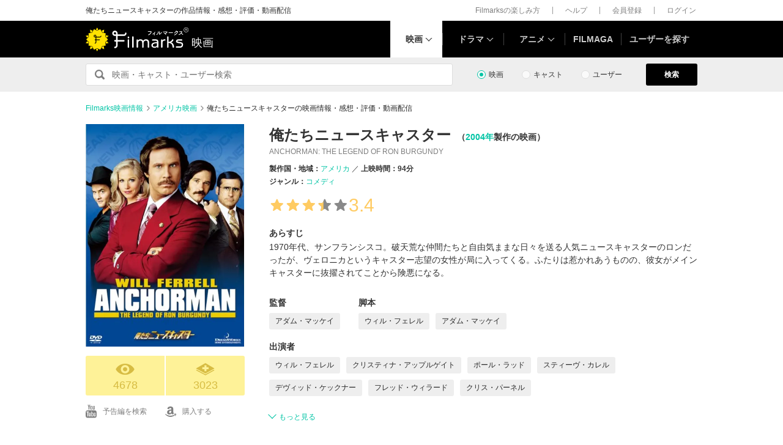

--- FILE ---
content_type: text/html; charset=utf-8
request_url: https://filmarks.com/movies/51674
body_size: 23079
content:
<!DOCTYPE html><html lang="ja"><head><meta charset="utf-8"><title>俺たちニュースキャスター - 映画情報・レビュー・評価・あらすじ・動画配信 | Filmarks映画</title><meta content="株式会社つみき" name="author"><meta content="俺たちニュースキャスターの映画情報。804件のレビュー(口コミ・感想・評価)、内容・ネタバレ、あらすじ、予告編・予告動画、公開映画館情報、公開スケジュール、監督・出演者の関連映画情報、俺たちニュースキャスターの動画を配信している動画配信サービスの情報。アダム・マッケイ監督、ウィル・フェレル出演。1970年代、サンフランシスコ。破天荒な仲間たちと自由気ままな日々を送る人気ニュースキャスターのロンだったが、ヴェロニカというキャスター志望の女性が局に入ってくる。ふたりは惹かれあうものの、彼女がメインキャスターに抜擢されてことから険悪になる。" name="description"><meta content="俺たちニュースキャスター,映画,感想,動画配信" name="keywords"><link href="https://filmarks.com/movies/51674" rel="canonical"><meta content="article" property="og:type"><meta content="映画『俺たちニュースキャスター』の感想・レビュー[4678件] | Filmarks" property="og:title"><meta content="レビュー数：4678件 ／ 平均スコア：★★★3.4点" property="og:description"><meta content="https://filmarks.com/movies/51674" property="og:url"><meta content="https://d2ueuvlup6lbue.cloudfront.net/variants/production/store/fitpad/240/240/mb172doossjq3cj5g4jkx1yiatsv/_.jpg" property="og:image"><meta content="https://d2ueuvlup6lbue.cloudfront.net/variants/production/store/fitpad/240/240/mb172doossjq3cj5g4jkx1yiatsv/_.jpg" property="og:image:secure_url"><meta content="240" property="og:image:width"><meta content="240" property="og:image:height"><meta content="https://d2ueuvlup6lbue.cloudfront.net/variants/production/store/fitpad/208/208/vhlr5tt1irksz2ztogmi830qrxq7/_.jpg" name="thumbnail"><meta content="112154808916946" property="fb:app_id"><meta content="summary" name="twitter:card"><meta content="@filmarks" name="twitter:site"><meta content="@filmarks" name="twitter:creator"><meta content="filmarks.com" name="twitter:domain"><link href="https://filmarks.com/embed?url=https%3A%2F%2Ffilmarks.com%2Fmovies%2F51674" rel="alternate" type="application/json+oembed"><meta content="width=1040, initial-scale=1" name="viewport"><meta name="csrf-param" content="authenticity_token" />
<meta name="csrf-token" content="vJnqkTR6KJB-tncMDXdl1jPaB-ezUGs20CS7yX52Ju9ucmcMzyKhvNxhOeIFmLpUDxkHfmSjU3sh84YWYukLMg" /><link rel="stylesheet" href="https://d2ueuvlup6lbue.cloudfront.net/assets/build-pc-ea9fa3f00d5426d3be1b27adea48c8a58eb24c86da8199c1d840b4ad5448c376.css" media="all" /><script src="https://d2ueuvlup6lbue.cloudfront.net/assets/build-pc-e1bc9e672b7fdf4bab817cab82198bd78c5abd422939e8dd57031134f224833c.js"></script><script>(function(w,d,s,l,i){w[l]=w[l]||[];w[l].push({'gtm.start':
new Date().getTime(),event:'gtm.js'});var f=d.getElementsByTagName(s)[0],
j=d.createElement(s),dl=l!='dataLayer'?'&l='+l:'';j.async=true;j.src=
'https://www.googletagmanager.com/gtm.js?id='+i+dl+ '&gtm_auth=WptEGOY5FBHRvRVho2m9XA&gtm_preview=env-1&gtm_cookies_win=x';f.parentNode.insertBefore(j,f);
})(window,document,'script','dataLayer','GTM-PHNR3HR');</script><script>window.pbjs = window.pbjs || {};
window.pbjs.que = window.pbjs.que || [];</script><script async="async" src="https://flux-cdn.com/client/00096/filmaga_00105.min.js"></script><script async src="https://securepubads.g.doubleclick.net/tag/js/gpt.js"></script><script>var googletag = googletag || {};
googletag.cmd = googletag.cmd || [];</script><script>window.fluxtag = {
  readyBids: {
    prebid: false,
    amazon: false,
    google: false
  },
  failSafeTimeout: 3e3,
  isFn: function isFn(object) {
    var _t = 'Function';
    var toString = Object.prototype.toString;
    return toString.call(object) === '[object ' + _t + ']';
  },
  launchAdServer: function() {
    if (!fluxtag.readyBids.prebid || !fluxtag.readyBids.amazon) {
      return;
    }
    fluxtag.requestAdServer();
  },
  requestAdServer: function() {
    if (!fluxtag.readyBids.google) {
      fluxtag.readyBids.google = true;
      googletag.cmd.push(function () {
        if (!!(pbjs.setTargetingForGPTAsync) && fluxtag.isFn(pbjs.setTargetingForGPTAsync)) {
          pbjs.que.push(function () {
            pbjs.setTargetingForGPTAsync();
          });
        }
        googletag.pubads().refresh();
      });
    }
  }
};</script><script>setTimeout(function() {
  fluxtag.requestAdServer();
}, fluxtag.failSafeTimeout);</script><script>! function (a9, a, p, s, t, A, g) {
  if (a[a9]) return;

  function q(c, r) {
    a[a9]._Q.push([c, r])
  }
  a[a9] = {
    init: function () {
      q("i", arguments)
    },
    fetchBids: function () {
      q("f", arguments)
    },
    setDisplayBids: function () {},
    targetingKeys: function () {
      return []
    },
    _Q: []
  };
  A = p.createElement(s);
  A.async = !0;
  A.src = t;
  g = p.getElementsByTagName(s)[0];
  g.parentNode.insertBefore(A, g)
}("apstag", window, document, "script", "//c.amazon-adsystem.com/aax2/apstag.js");
apstag.init({
  pubID: 'ca0d34ce-e829-484a-a91a-c28c506e6d70',
  adServer: 'googletag',
  bidTimeout: 1e3
});
apstag.fetchBids({
  slots: [{
    slotID: "div-gpt-ad-1512029663350-0",
    slotName: "/42019642/filmarks_pc_global_header/filmarks_pc_header_movie_detail",
    sizes: [
      [970, 90],
      [728, 90],
      [970, 250]
    ]
  }, {
    slotID: "div-gpt-ad-1561524060199-0",
    slotName: "/42019642/filmarks_pc_global_footer",
    sizes: [
      [728, 90],
      [970, 90],
      [970, 250]
    ]
  }, {
    slotID: "div-gpt-ad-1561524327030-0",
    slotName: "/42019642/filmarks_pc_footer_overlay",
    sizes: [
      [728, 90],
      [970, 90]
    ]
  }, {
    slotID: "div-gpt-ad-1561523520225-0",
    slotName: "/42019642/filmarks_pc_300x250_01",
    sizes: [
      [300, 250],
      [336, 280]
    ]
  }, {
    slotID: "div-gpt-ad-1494812470925-0",
    slotName: "/42019642/filmarks_pc_300x250_02",
    sizes: [
      [300, 250]
    ]
  }, {
    slotID: "div-gpt-ad-1549958196932-0",
    slotName: "/42019642/filmarks_pc_300x600",
    sizes: [
      [300, 600]
    ]
  }]
}, function (bids) {
  googletag.cmd.push(function () {
    apstag.setDisplayBids();
    // TAM(UAM)を呼び出す
    fluxtag.readyBids.amazon = true;
    fluxtag.launchAdServer();
  });
});</script><script>googletag.cmd.push(function() {
  googletag.defineSlot('/42019642/filmarks_pc_global_header/filmarks_pc_header_movie_detail', [[970, 90], [728, 90], [970, 250]], 'div-gpt-ad-1512029663350-0').addService(googletag.pubads());
  googletag.defineSlot('/42019642/filmarks_pc_global_footer', [[728, 90], [970, 90], [970, 250]], 'div-gpt-ad-1561524060199-0').addService(googletag.pubads());
  googletag.defineSlot('/42019642/filmarks_pc_footer_overlay', [[728, 90], [970, 90]], 'div-gpt-ad-1561524327030-0').addService(googletag.pubads());
  googletag.defineSlot('/42019642/filmarks_pc_300x250_01', [[300, 250], [336, 280]], 'div-gpt-ad-1561523520225-0').addService(googletag.pubads());googletag.defineSlot('/42019642/filmarks_pc_300x250_02', [300, 250], 'div-gpt-ad-1494812470925-0').addService(googletag.pubads());
  
  googletag.defineSlot('/42019642/filmarks_pc_sidebanner_left_000x000', [200, 600], 'div-gpt-ad-1563799528306-0').addService(googletag.pubads());
  googletag.defineSlot('/42019642/filmarks_pc_sidebanner_right_000x000', [200, 600], 'div-gpt-ad-1563799669993-0').addService(googletag.pubads());
  googletag.defineSlot('/42019642/filmarks_pc_300x600', [300, 600], 'div-gpt-ad-1549958196932-0').addService(googletag.pubads());
  googletag.pubads()
    .setTargeting('Environment', 'production')
    .setTargeting('ad_type', 'not_touchy').setTargeting('MovieID', '51674')
    .enableSingleRequest();
  googletag.pubads().collapseEmptyDivs();
  googletag.pubads().disableInitialLoad();
  googletag.enableServices();

  // Prebidが呼び出せる状態の場合
  if (!!(window.pbFlux) && !!(window.pbFlux.prebidBidder) && fluxtag.isFn(window.pbFlux.prebidBidder)) {
    pbjs.que.push(function () {
      window.pbFlux.prebidBidder();
    });
  } else {
    // Prebidが呼び出せない場合、すぐにGAMを呼び出す
    fluxtag.readyBids.prebid = true;
    fluxtag.launchAdServer();
  }
});</script><!--Facebook Pixel Code--><script>!function(f,b,e,v,n,t,s){if(f.fbq)return;n=f.fbq=function(){n.callMethod?
n.callMethod.apply(n,arguments):n.queue.push(arguments)};if(!f._fbq)f._fbq=n;
n.push=n;n.loaded=!0;n.version='2.0';n.queue=[];t=b.createElement(e);t.async=!0;
t.src=v;s=b.getElementsByTagName(e)[0];s.parentNode.insertBefore(t,s)}(window,
document,'script','https://connect.facebook.net/en_US/fbevents.js');
fbq('init', '1189150794563821'); // Insert your pixel ID here.
fbq('track', 'PageView');</script><noscript><img height="1" src="https://www.facebook.com/tr?id=1189150794563821&amp;ev=PageView&amp;noscript=1" style="display:none" width="1"></noscript><!--End Facebook Pixel Code--><script>window._taboola = window._taboola || [];
_taboola.push({article:'auto'});
!function (e, f, u, i) {
  if (!document.getElementById(i)){
    e.async = 1;
    e.src = u;
    e.id = i;
    f.parentNode.insertBefore(e, f);
  }
}(document.createElement('script'),
document.getElementsByTagName('script')[0],
'//cdn.taboola.com/libtrc/tsumiki-filmarks/loader.js',
'tb_loader_script');
if(window.performance && typeof window.performance.mark == 'function')
  {window.performance.mark('tbl_ic');}</script><script>window.gnshbrequest = window.gnshbrequest || {cmd:[]};
window.gnshbrequest.cmd.push(function(){
  window.gnshbrequest.registerPassback("1511380");
  window.gnshbrequest.registerPassback("1521949");
  window.gnshbrequest.forceInternalRequest();
});</script><script async src="https://cpt.geniee.jp/hb/v1/213737/468/wrapper.min.js"></script><link rel="icon" type="image/x-icon" href="https://d2ueuvlup6lbue.cloudfront.net/favicon.ico" /><script type="application/ld+json">{"@context":["http://schema.org/",{"title":"name","playTime":"duration","releaseDate":"datePublished","outline":"description","countries":"countryOfOrigin"}],"@type":"Movie","title":"俺たちニュースキャスター","image":{"@type":"ImageObject","url":"https://d2ueuvlup6lbue.cloudfront.net/variants/production/store/fitpad/260/364/vhlr5tt1irksz2ztogmi830qrxq7/_.jpg"},"outline":"1970年代、サンフランシスコ。破天荒な仲間たちと自由気ままな日々を送る人気ニュースキャスターのロンだったが、ヴェロニカというキャスター志望の女性が局に入ってくる。ふたりは惹かれあうものの、彼女がメインキャスターに抜擢されてことから険悪になる。","playTime":"PT94M","countries":[{"@type":"Country","name":"アメリカ"}],"genres":["コメディ"],"director":[{"@type":"Person","name":"アダム・マッケイ","url":"https://filmarks.com/people/29226/movies"}],"author":[{"@type":"Person","name":"ウィル・フェレル","url":"https://filmarks.com/people/39783/movies"},{"@type":"Person","name":"アダム・マッケイ","url":"https://filmarks.com/people/29226/movies"}],"actor":[{"@type":"Person","name":"ウィル・フェレル","url":"https://filmarks.com/people/39783/movies"},{"@type":"Person","name":"クリスティナ・アップルゲイト","url":"https://filmarks.com/people/85027/movies"},{"@type":"Person","name":"ポール・ラッド","url":"https://filmarks.com/people/80091/movies"},{"@type":"Person","name":"スティーヴ・カレル","url":"https://filmarks.com/people/120653/movies"},{"@type":"Person","name":"デヴィッド・ケックナー","url":"https://filmarks.com/people/70535/movies"},{"@type":"Person","name":"フレッド・ウィラード","url":"https://filmarks.com/people/117500/movies"},{"@type":"Person","name":"クリス・パーネル","url":"https://filmarks.com/people/80378/movies"},{"@type":"Person","name":"キャスリン・ハーン","url":"https://filmarks.com/people/51983/movies"},{"@type":"Person","name":"セス・ローゲン","url":"https://filmarks.com/people/58488/movies"},{"@type":"Person","name":"フレッド・アーミセン","url":"https://filmarks.com/people/65589/movies"},{"@type":"Person","name":"ダニー・トレホ","url":"https://filmarks.com/people/58309/movies"},{"@type":"Person","name":"ルーク・ウィルソン","url":"https://filmarks.com/people/35662/movies"},{"@type":"Person","name":"ベン・スティラー","url":"https://filmarks.com/people/18050/movies"},{"@type":"Person","name":"ジャック・ブラック","url":"https://filmarks.com/people/71562/movies"},{"@type":"Person","name":"ヴィンス・ヴォーン","url":"https://filmarks.com/people/135453/movies"},{"@type":"Person","name":"ティム・ロビンス","url":"https://filmarks.com/people/54271/movies"},{"@type":"Person","name":"ミッシー・パイル","url":"https://filmarks.com/people/81875/movies"},{"@type":"Person","name":"ジェリー・スティラー","url":"https://filmarks.com/people/96495/movies"}],"url":"https://filmarks.com/movies/51674","aggregateRating":{"@type":"AggregateRating","bestRating":"5","worstRating":"1","ratingValue":"3.4","reviewCount":"804"},"dateCreated":"2012-09-01T00:25:52+09:00","dateModified":"2026-01-16T01:31:53+09:00"}</script><script type="application/ld+json">{"@context":"http://schema.org","@type":"BreadcrumbList","itemListElement":[{"@type":"ListItem","position":1,"item":{"@id":"https://filmarks.com","name":"Filmarks映画情報"}},{"@type":"ListItem","position":2,"item":{"@id":"https://filmarks.com/list/country/5","name":"アメリカ映画"}},{"@type":"ListItem","position":3,"item":{"@id":"https://filmarks.com/movies/51674","name":"俺たちニュースキャスターの映画情報・感想・評価・動画配信"}}]}</script></head><body><noscript><iframe height="0" src="https://www.googletagmanager.com/ns.html?id=GTM-PHNR3HR&amp;gtm_auth=WptEGOY5FBHRvRVho2m9XA&amp;gtm_preview=env-1&amp;gtm_cookies_win=x" style="display:none;visibility:hidden" width="0"></iframe></noscript><script src="https://cpt.geniee.jp/hb/v1/213737/468/instbody.min.js"></script><header><div class="l-header-group"><div class="l-header-group__inner"><h1 class="l-header-group-heading">俺たちニュースキャスターの作品情報・感想・評価・動画配信</h1><ul class="l-header-group-nav"><li class="l-header-group-nav__item"><a target="_blank" rel="noopener nofollow" href="https://filmarks.zendesk.com/hc/ja/categories/115000080587-Filmarks%E3%81%AE%E6%A5%BD%E3%81%97%E3%81%BF%E6%96%B9">Filmarksの楽しみ方</a></li><li class="l-header-group-nav__item"><a target="_blank" rel="noopener nofollow" href="https://filmarks.zendesk.com/hc/ja/">ヘルプ</a></li><li class="l-header-group-nav__item"><a rel="nofollow" href="/register">会員登録</a></li><li class="l-header-group-nav__item"><a rel="nofollow" href="/login">ログイン</a></li></ul></div></div><div class="l-header"><div class="l-header__inner"><div class="l-header__brand"><a class="l-header__brand-logo" href="/"><img alt="Filmarks" src="https://d2ueuvlup6lbue.cloudfront.net/assets/pc/project/logo_brand-c14549a90b4abe0a29f4be8b0c5f29f6700c595656d0e3d03dfc7a993d91a4ee.svg" width="169" height="40" /><span class="l-header__brand-sub">映画</span></a></div><nav class="l-header__nav js-header"><ul><li :class="MenuItemMovieClass" @mouseenter.self="showMenuMovie" @mouseout.stop.prevent="onMouseoutMenuMovie" class="l-header__nav-item l-header__nav-item--movie l-header__nav-item--arrow-down is-active"><a class="l-header__nav-link js-header-nav-movie" href="/">映画</a><header-modal-menu-base :is-show-header-menu="isShowMenuMovie" v-cloak><p class="p-header-modal-menu__title"><a class="p-header-modal-menu__list-link" href="/list">映画を探す</a></p><div class="p-header-modal-menu__lists"><ul class="p-header-modal-menu__list"><li class="p-header-modal-menu__list-item"><a class="p-header-modal-menu__list-link" href="/list/now">上映中の映画</a></li><li class="p-header-modal-menu__list-item"><a class="p-header-modal-menu__list-link" href="/list/coming">公開予定の映画</a></li><li class="p-header-modal-menu__list-item"><a class="p-header-modal-menu__list-link" href="/list/upcoming">今週公開の映画</a></li><li class="p-header-modal-menu__list-item"><a class="p-header-modal-menu__list-link" href="/list/trend">今話題のおすすめ映画</a></li><li class="p-header-modal-menu__list-item"><a class="p-header-modal-menu__list-link" href="/list/award">映画賞・映画祭</a></li><li class="p-header-modal-menu__list-item"><a class="p-header-modal-menu__list-link" href="/list/year">製作年代・製作年</a></li><li class="p-header-modal-menu__list-item"><a class="p-header-modal-menu__list-link" href="/list/country">製作国・地域</a></li><li class="p-header-modal-menu__list-item"><a class="p-header-modal-menu__list-link" href="/list/genre">ジャンル</a></li><li class="p-header-modal-menu__list-item"><a class="p-header-modal-menu__list-link" href="/list/distributor">配給会社</a></li><li class="p-header-modal-menu__list-item"><a class="p-header-modal-menu__list-link" href="/list/series">映画シリーズ</a></li><li class="p-header-modal-menu__list-item"><a class="p-header-modal-menu__list-link" rel="nofollow" href="/list/tag">#タグ</a></li><li class="p-header-modal-menu__list-item"><a class="p-header-modal-menu__list-link" href="/theaters">映画館</a></li></ul><ul class="p-header-modal-menu__list"><li class="p-header-modal-menu__list-item"><a class="p-header-modal-menu__list-title" href="/list/vod">動画配信サービス</a></li><li class="p-header-modal-menu__list-item"><ul class="p-header-modal-menu__list p-header-modal-menu__list--vod"><li class="p-header-modal-menu__list-item"><a class="p-header-modal-menu__list-link" href="/list/vod/prime_video"><span class="p-header-modal-menu__list-dot">・</span><span class="p-header-modal-menu__list-text">Prime Video</span></a></li><li class="p-header-modal-menu__list-item"><a class="p-header-modal-menu__list-link" href="/list/vod/unext"><span class="p-header-modal-menu__list-dot">・</span><span class="p-header-modal-menu__list-text">U-NEXT</span></a></li><li class="p-header-modal-menu__list-item"><a class="p-header-modal-menu__list-link" href="/list/vod/dmmtv"><span class="p-header-modal-menu__list-dot">・</span><span class="p-header-modal-menu__list-text">DMM TV</span></a></li><li class="p-header-modal-menu__list-item"><a class="p-header-modal-menu__list-link" href="/list/vod/rakutentv"><span class="p-header-modal-menu__list-dot">・</span><span class="p-header-modal-menu__list-text">Rakuten TV</span></a></li><li class="p-header-modal-menu__list-item"><a class="p-header-modal-menu__list-link" href="/list/vod/disneyplus"><span class="p-header-modal-menu__list-dot">・</span><span class="p-header-modal-menu__list-text">ディズニープラス</span></a></li><li class="p-header-modal-menu__list-item"><a class="p-header-modal-menu__list-link" href="/list/vod/fod"><span class="p-header-modal-menu__list-dot">・</span><span class="p-header-modal-menu__list-text">FOD</span></a></li><li class="p-header-modal-menu__list-item"><a class="p-header-modal-menu__list-link" href="/list/vod/lemino"><span class="p-header-modal-menu__list-dot">・</span><span class="p-header-modal-menu__list-text">Lemino</span></a></li><li class="p-header-modal-menu__list-item"><a class="p-header-modal-menu__list-link" href="/list/vod/telasa"><span class="p-header-modal-menu__list-dot">・</span><span class="p-header-modal-menu__list-text">TELASA</span></a></li><li class="p-header-modal-menu__list-item"><a class="p-header-modal-menu__list-link" href="/list/vod/abema"><span class="p-header-modal-menu__list-dot">・</span><span class="p-header-modal-menu__list-text">ABEMA</span></a></li><li class="p-header-modal-menu__list-item"><a class="p-header-modal-menu__list-link" href="/list/vod/danime"><span class="p-header-modal-menu__list-dot">・</span><span class="p-header-modal-menu__list-text">dアニメストア</span></a></li><li class="p-header-modal-menu__list-item"><a class="p-header-modal-menu__list-link" href="/list/vod/hulu"><span class="p-header-modal-menu__list-dot">・</span><span class="p-header-modal-menu__list-text">Hulu</span></a></li><li class="p-header-modal-menu__list-item"><a class="p-header-modal-menu__list-link" href="/list/vod/netflix"><span class="p-header-modal-menu__list-dot">・</span><span class="p-header-modal-menu__list-text">Netflix</span></a></li><li class="p-header-modal-menu__list-item"><a class="p-header-modal-menu__list-link" href="/list/vod/wod"><span class="p-header-modal-menu__list-dot">・</span><span class="p-header-modal-menu__list-text">WOWOWオンデマンド</span></a></li><li class="p-header-modal-menu__list-item"><a class="p-header-modal-menu__list-link" href="/list/vod/animetimes"><span class="p-header-modal-menu__list-dot">・</span><span class="p-header-modal-menu__list-text">アニメタイムズ</span></a></li><li class="p-header-modal-menu__list-item"><a class="p-header-modal-menu__list-link" href="/list/vod/roadstead"><span class="p-header-modal-menu__list-dot">・</span><span class="p-header-modal-menu__list-text">Roadstead</span></a></li><li class="p-header-modal-menu__list-item"><a class="p-header-modal-menu__list-link" href="/list/vod/jcom_stream"><span class="p-header-modal-menu__list-dot">・</span><span class="p-header-modal-menu__list-text">J:COM STREAM</span></a></li><li class="p-header-modal-menu__list-item"><a class="p-header-modal-menu__list-link" href="/list/vod/tsutaya_discas"><span class="p-header-modal-menu__list-dot">・</span><span class="p-header-modal-menu__list-text">TSUTAYA DISCAS</span></a></li></ul></li></ul></div></header-modal-menu-base></li><div class="c2-divider--menu-item"></div><li :class="MenuItemDramaClass" @mouseenter.self="showMenuDrama" @mouseout.stop.prevent="onMouseoutMenuDrama" class="l-header__nav-item l-header__nav-item--drama l-header__nav-item--arrow-down"><a class="l-header__nav-link js-header-nav-drama" href="/dramas">ドラマ</a><header-modal-menu-base :is-show-header-menu="isShowMenuDrama" v-cloak><p class="p-header-modal-menu__title"><a class="p-header-modal-menu__list-link" href="/list-drama">ドラマを探す</a></p><div class="p-header-modal-menu__lists"><ul class="p-header-modal-menu__list"><li class="p-header-modal-menu__list-item"><a class="p-header-modal-menu__list-link" href="/list-drama/trend">今話題のおすすめドラマ</a></li><li class="p-header-modal-menu__list-item"><a class="p-header-modal-menu__list-link" href="/list-drama/year">製作年代・製作年</a></li><li class="p-header-modal-menu__list-item"><a class="p-header-modal-menu__list-link" href="/list-drama/country">製作国・地域</a></li><li class="p-header-modal-menu__list-item"><a class="p-header-modal-menu__list-link" href="/list-drama/genre">ジャンル</a></li></ul><ul class="p-header-modal-menu__list"><li class="p-header-modal-menu__list-item"><a class="p-header-modal-menu__list-title" href="/list-drama/vod">動画配信サービス</a></li><li class="p-header-modal-menu__list-item"><ul class="p-header-modal-menu__list p-header-modal-menu__list--vod"><li class="p-header-modal-menu__list-item"><a class="p-header-modal-menu__list-link" href="/list-drama/vod/prime_video"><span class="p-header-modal-menu__list-dot">・</span><span class="p-header-modal-menu__list-text">Prime Video</span></a></li><li class="p-header-modal-menu__list-item"><a class="p-header-modal-menu__list-link" href="/list-drama/vod/unext"><span class="p-header-modal-menu__list-dot">・</span><span class="p-header-modal-menu__list-text">U-NEXT</span></a></li><li class="p-header-modal-menu__list-item"><a class="p-header-modal-menu__list-link" href="/list-drama/vod/dmmtv"><span class="p-header-modal-menu__list-dot">・</span><span class="p-header-modal-menu__list-text">DMM TV</span></a></li><li class="p-header-modal-menu__list-item"><a class="p-header-modal-menu__list-link" href="/list-drama/vod/rakutentv"><span class="p-header-modal-menu__list-dot">・</span><span class="p-header-modal-menu__list-text">Rakuten TV</span></a></li><li class="p-header-modal-menu__list-item"><a class="p-header-modal-menu__list-link" href="/list-drama/vod/disneyplus"><span class="p-header-modal-menu__list-dot">・</span><span class="p-header-modal-menu__list-text">ディズニープラス</span></a></li><li class="p-header-modal-menu__list-item"><a class="p-header-modal-menu__list-link" href="/list-drama/vod/fod"><span class="p-header-modal-menu__list-dot">・</span><span class="p-header-modal-menu__list-text">FOD</span></a></li><li class="p-header-modal-menu__list-item"><a class="p-header-modal-menu__list-link" href="/list-drama/vod/telasa"><span class="p-header-modal-menu__list-dot">・</span><span class="p-header-modal-menu__list-text">TELASA</span></a></li><li class="p-header-modal-menu__list-item"><a class="p-header-modal-menu__list-link" href="/list-drama/vod/lemino"><span class="p-header-modal-menu__list-dot">・</span><span class="p-header-modal-menu__list-text">Lemino</span></a></li><li class="p-header-modal-menu__list-item"><a class="p-header-modal-menu__list-link" href="/list-drama/vod/abema"><span class="p-header-modal-menu__list-dot">・</span><span class="p-header-modal-menu__list-text">ABEMA</span></a></li><li class="p-header-modal-menu__list-item"><a class="p-header-modal-menu__list-link" href="/list-drama/vod/hulu"><span class="p-header-modal-menu__list-dot">・</span><span class="p-header-modal-menu__list-text">Hulu</span></a></li><li class="p-header-modal-menu__list-item"><a class="p-header-modal-menu__list-link" href="/list-drama/vod/netflix"><span class="p-header-modal-menu__list-dot">・</span><span class="p-header-modal-menu__list-text">Netflix</span></a></li><li class="p-header-modal-menu__list-item"><a class="p-header-modal-menu__list-link" href="/list-drama/vod/wod"><span class="p-header-modal-menu__list-dot">・</span><span class="p-header-modal-menu__list-text">WOWOWオンデマンド</span></a></li><li class="p-header-modal-menu__list-item"><a class="p-header-modal-menu__list-link" href="/list-drama/vod/animetimes"><span class="p-header-modal-menu__list-dot">・</span><span class="p-header-modal-menu__list-text">アニメタイムズ</span></a></li><li class="p-header-modal-menu__list-item"><a class="p-header-modal-menu__list-link" href="/list-drama/vod/roadstead"><span class="p-header-modal-menu__list-dot">・</span><span class="p-header-modal-menu__list-text">Roadstead</span></a></li><li class="p-header-modal-menu__list-item"><a class="p-header-modal-menu__list-link" href="/list-drama/vod/jcom_stream"><span class="p-header-modal-menu__list-dot">・</span><span class="p-header-modal-menu__list-text">J:COM STREAM</span></a></li><li class="p-header-modal-menu__list-item"><a class="p-header-modal-menu__list-link" href="/list-drama/vod/tsutaya_discas"><span class="p-header-modal-menu__list-dot">・</span><span class="p-header-modal-menu__list-text">TSUTAYA DISCAS</span></a></li><li class="p-header-modal-menu__list-item"><a class="p-header-modal-menu__list-link" href="/list-drama/vod/tver"><span class="p-header-modal-menu__list-dot">・</span><span class="p-header-modal-menu__list-text">TVer</span></a></li></ul></li></ul></div></header-modal-menu-base></li><div class="c2-divider--menu-item"></div><li :class="MenuItemAnimeClass" @mouseenter.self="showMenuAnime" @mouseout.stop.prevent="onMouseoutMenuAnime" class="l-header__nav-item l-header__nav-item--anime l-header__nav-item--arrow-down"><a class="l-header__nav-link js-header-nav-anime" href="/animes">アニメ</a><header-modal-menu-base :is-show-header-menu="isShowMenuAnime" v-cloak><p class="p-header-modal-menu__title"><a class="p-header-modal-menu__list-link" href="/list-anime">アニメを探す</a></p><div class="p-header-modal-menu__lists"><ul class="p-header-modal-menu__list"><li class="p-header-modal-menu__list-item"><a class="p-header-modal-menu__list-link" href="/list-anime/trend">今話題のおすすめアニメ</a></li><li class="p-header-modal-menu__list-item"><a class="p-header-modal-menu__list-link" href="/list-anime/year">製作年代・製作年</a></li><li class="p-header-modal-menu__list-item"><a class="p-header-modal-menu__list-link" href="/list-anime/release_year">放送・配信時期</a></li><li class="p-header-modal-menu__list-item"><a class="p-header-modal-menu__list-link" href="/list-anime/company">制作会社</a></li></ul><ul class="p-header-modal-menu__list"><li class="p-header-modal-menu__list-item"><a class="p-header-modal-menu__list-title" href="/list-anime/vod">動画配信サービス</a></li><li class="p-header-modal-menu__list-item"><ul class="p-header-modal-menu__list p-header-modal-menu__list--vod"><li class="p-header-modal-menu__list-item"><a class="p-header-modal-menu__list-link" href="/list-anime/vod/prime_video"><span class="p-header-modal-menu__list-dot">・</span><span class="p-header-modal-menu__list-text">Prime Video</span></a></li><li class="p-header-modal-menu__list-item"><a class="p-header-modal-menu__list-link" href="/list-anime/vod/unext"><span class="p-header-modal-menu__list-dot">・</span><span class="p-header-modal-menu__list-text">U-NEXT</span></a></li><li class="p-header-modal-menu__list-item"><a class="p-header-modal-menu__list-link" href="/list-anime/vod/dmmtv"><span class="p-header-modal-menu__list-dot">・</span><span class="p-header-modal-menu__list-text">DMM TV</span></a></li><li class="p-header-modal-menu__list-item"><a class="p-header-modal-menu__list-link" href="/list-anime/vod/rakutentv"><span class="p-header-modal-menu__list-dot">・</span><span class="p-header-modal-menu__list-text">Rakuten TV</span></a></li><li class="p-header-modal-menu__list-item"><a class="p-header-modal-menu__list-link" href="/list-anime/vod/disneyplus"><span class="p-header-modal-menu__list-dot">・</span><span class="p-header-modal-menu__list-text">ディズニープラス</span></a></li><li class="p-header-modal-menu__list-item"><a class="p-header-modal-menu__list-link" href="/list-anime/vod/fod"><span class="p-header-modal-menu__list-dot">・</span><span class="p-header-modal-menu__list-text">FOD</span></a></li><li class="p-header-modal-menu__list-item"><a class="p-header-modal-menu__list-link" href="/list-anime/vod/telasa"><span class="p-header-modal-menu__list-dot">・</span><span class="p-header-modal-menu__list-text">TELASA</span></a></li><li class="p-header-modal-menu__list-item"><a class="p-header-modal-menu__list-link" href="/list-anime/vod/lemino"><span class="p-header-modal-menu__list-dot">・</span><span class="p-header-modal-menu__list-text">Lemino</span></a></li><li class="p-header-modal-menu__list-item"><a class="p-header-modal-menu__list-link" href="/list-anime/vod/abema"><span class="p-header-modal-menu__list-dot">・</span><span class="p-header-modal-menu__list-text">ABEMA</span></a></li><li class="p-header-modal-menu__list-item"><a class="p-header-modal-menu__list-link" href="/list-anime/vod/danime"><span class="p-header-modal-menu__list-dot">・</span><span class="p-header-modal-menu__list-text">dアニメストア</span></a></li><li class="p-header-modal-menu__list-item"><a class="p-header-modal-menu__list-link" href="/list-anime/vod/hulu"><span class="p-header-modal-menu__list-dot">・</span><span class="p-header-modal-menu__list-text">Hulu</span></a></li><li class="p-header-modal-menu__list-item"><a class="p-header-modal-menu__list-link" href="/list-anime/vod/netflix"><span class="p-header-modal-menu__list-dot">・</span><span class="p-header-modal-menu__list-text">Netflix</span></a></li><li class="p-header-modal-menu__list-item"><a class="p-header-modal-menu__list-link" href="/list-anime/vod/wod"><span class="p-header-modal-menu__list-dot">・</span><span class="p-header-modal-menu__list-text">WOWOWオンデマンド</span></a></li><li class="p-header-modal-menu__list-item"><a class="p-header-modal-menu__list-link" href="/list-anime/vod/animetimes"><span class="p-header-modal-menu__list-dot">・</span><span class="p-header-modal-menu__list-text">アニメタイムズ</span></a></li><li class="p-header-modal-menu__list-item"><a class="p-header-modal-menu__list-link" href="/list-anime/vod/roadstead"><span class="p-header-modal-menu__list-dot">・</span><span class="p-header-modal-menu__list-text">Roadstead</span></a></li><li class="p-header-modal-menu__list-item"><a class="p-header-modal-menu__list-link" href="/list-anime/vod/jcom_stream"><span class="p-header-modal-menu__list-dot">・</span><span class="p-header-modal-menu__list-text">J:COM STREAM</span></a></li><li class="p-header-modal-menu__list-item"><a class="p-header-modal-menu__list-link" href="/list-anime/vod/tsutaya_discas"><span class="p-header-modal-menu__list-dot">・</span><span class="p-header-modal-menu__list-text">TSUTAYA DISCAS</span></a></li><li class="p-header-modal-menu__list-item"><a class="p-header-modal-menu__list-link" href="/list-anime/vod/tver"><span class="p-header-modal-menu__list-dot">・</span><span class="p-header-modal-menu__list-text">TVer</span></a></li></ul></li></ul></div></header-modal-menu-base></li><div class="c2-divider--menu-item"></div><li class="l-header__nav-item"><a href="https://filmaga.filmarks.com">FILMAGA</a></li><div class="c2-divider--menu-item"></div><li class="l-header__nav-item"><a href="/search/users/popular">ユーザーを探す</a></li></ul></nav></div></div></header><div class="l-header_dfp_ad l-header_movie_dfp_ad"><!--/42019642/filmarks_pc_global_header/filmarks_pc_header_movie_detail--><div id="div-gpt-ad-1512029663350-0" style="min-height:90px;"><script>
//<![CDATA[
googletag.cmd.push(function() { googletag.display('div-gpt-ad-1512029663350-0'); });
//]]>
</script></div></div><div class="l-search"><form action="/search/movies" class="l-search__form" id="js-search-form"><fieldset :class="{ &#39;is-active&#39; : onFocus }" class="l-search-field" ref="jsSearchFormChildRef"><legend>Filmarks内から</legend><input class="l-search-field__submit" type="submit" value="検索"><input :placeholder="getPlaceHolder()" @blur="onBlurInput" @focus="onFocusInput" autocomplete="off" class="l-search-field__query" id="q" name="q" type="search" v-model="searchWord"></fieldset><div class="l-search__types"><div class="p-search-type"><div class="c-input-radio__label c-input-radio"><input :checked="isMoviesSearch" @change="onClickTypeMedia" class="c-input-radio__check c-input-radio__check--search" id="search-type-content" type="radio" value="movie"><label for="search-type-content">映画</label></div></div><div class="p-search-type"><div class="c-input-radio__label c-input-radio"><input :checked="isPeopleSearch" @change="onClickTypePeople" class="c-input-radio__check c-input-radio__check--search" id="search-type-people" type="radio" value="people"><label for="search-type-people">キャスト</label></div></div><div class="p-search-type"><div class="c-input-radio__label c-input-radio"><input :checked="isUsersSearch" @change="onClickTypeUser" class="c-input-radio__check c-input-radio__check--search" id="search-type-user" type="radio" value="user"><label for="search-type-user">ユーザー</label></div></div></div><div class="l-search__button"><button class="c-button-1" type="submit">検索</button></div></form></div><div class="l-main"><div id="js-jack_dfp_ad"><jack-dfp-ad-item :is-intersecting="isIntersecting" id-num="1563799528306-0" position="left"></jack-dfp-ad-item><jack-dfp-ad-item :is-intersecting="isIntersecting" id-num="1563799669993-0" position="right"></jack-dfp-ad-item></div><div class="p-content-detail"><div class="p-content-detail__head"><div class="p-content-detail__inner"><div class="p-content-detail__header"><ul class="c2-breadcrumbs"><li class="c2-breadcrumbs__item-link"><a data-gtm-section-name="header" data-gtm-click="breadcrumbs" data-gtm-path="/movies/51674" href="/">Filmarks映画情報</a></li><li class="c2-breadcrumbs__icon"></li><li class="c2-breadcrumbs__item-link"><a data-gtm-section-name="header" data-gtm-click="breadcrumbs" data-gtm-path="/movies/51674" href="/list/country/5">アメリカ映画</a></li><li class="c2-breadcrumbs__icon"></li><li class="c2-breadcrumbs__item-plain">俺たちニュースキャスターの映画情報・感想・評価・動画配信</li></ul></div><div class="p-content-detail__body"><div class="p-content-detail__left"><div class="c-content c-content--large"><a class="c-content__jacket" target="_blank" rel="noopener nofollow" href="https://www.amazon.co.jp/gp/product/B001RN8WA4/ref=as_li_qf_sp_asin_tl?ie=UTF8&amp;camp=247&amp;creative=1211&amp;creativeASIN=B001RN8WA4&amp;linkCode=as2&amp;tag=filmarks-22"><div class="c2-poster-l"><img alt="俺たちニュースキャスター" src="https://d2ueuvlup6lbue.cloudfront.net/variants/production/store/fitpad/520/728/vhlr5tt1irksz2ztogmi830qrxq7/_.jpg" width="260" height="364" /></div></a><div class="c-content__actions"><div class="js-btn-mark" data-mark="{&quot;active&quot;:&quot;false&quot;,&quot;movie_id&quot;:51674,&quot;id&quot;:null,&quot;count&quot;:4678,&quot;social&quot;:null}"><div :class="{ &#39;is-active&#39;: mark.isActive }" class="c-content__action c-content__action--marks"><a rel="nofollow" href="/login"><span class="c-content__count" v-cloak>{{ viewingMarkCount }}</span></a></div><modal-overlay :show="mark.show" @close-editor="closeEditor"></modal-overlay><mark-editor :is-active="mark.isActive" :is-api-processing="mark.isApiProcessing" :mark="mark" :show="mark.show" :social="mark.social" @change-share-twitter="changeShareTwitter" @change-spoiler="changeSpoiler" @close-editor="closeEditor" @delete-mark="editorDeleteMark" @save-mark="editorSaveMark"></mark-editor></div><div class="js-btn-clip" data-clip="{&quot;active&quot;:&quot;false&quot;,&quot;movie_id&quot;:51674,&quot;id&quot;:null,&quot;count&quot;:3023}"><div :class="{ &#39;is-active&#39;: clip.isActive }" class="c-content__action c-content__action--clips"><a rel="nofollow" href="/login?clip=51674"><span class="c-content__count" v-cloak>{{ viewingClipCount }}</span></a></div></div></div></div><ul class="p-content-detail-links"><li class="p-content-detail-links__item p-content-detail-links__item--youtube"><a target="_blank" rel="noopener nofollow" href="https://www.youtube.com/results?search_query=%E4%BF%BA%E3%81%9F%E3%81%A1%E3%83%8B%E3%83%A5%E3%83%BC%E3%82%B9%E3%82%AD%E3%83%A3%E3%82%B9%E3%82%BF%E3%83%BC+%E4%BA%88%E5%91%8A">予告編を検索</a></li><li class="p-content-detail-links__item p-content-detail-links__item--amazon"><a target="_blank" rel="noopener nofollow" href="https://www.amazon.co.jp/gp/product/B001RN8WA4/ref=as_li_qf_sp_asin_tl?ie=UTF8&amp;camp=247&amp;creative=1211&amp;creativeASIN=B001RN8WA4&amp;linkCode=as2&amp;tag=filmarks-22">購入する</a></li></ul></div><div class="p-content-detail__main"><h2 class="p-content-detail__title"><span>俺たちニュースキャスター</span><small>（<a href="/list/year/2000s/2004">2004年</a>製作の映画）</small></h2><p class="p-content-detail__original">ANCHORMAN: THE LEGEND OF RON BURGUNDY</p><div class="p-content-detail__primary-info up-screen_and_country"><h3 class="p-content-detail__primary-info-title">製作国・地域：</h3><ul><li><a href="/list/country/5">アメリカ</a></li></ul><h3 class="p-content-detail__primary-info-title">上映時間：94分</h3></div><div class="p-content-detail__secondary-info"><h3 class="p-content-detail__secondary-info-title">ジャンル：</h3><ul><li><a href="/list/genre/20">コメディ</a></li></ul></div><div class="p-content-detail-state"><div class="c2-rating-l"><div class="c2-rating-l__star-score"><img src="https://d2ueuvlup6lbue.cloudfront.net/assets/common/component/v2/rating_parts_1-117fc595d17e65da84f7fbccc80681c6281545d2d038ef6d499650a7b13af216.svg" width="26" height="26" /><img src="https://d2ueuvlup6lbue.cloudfront.net/assets/common/component/v2/rating_parts_1-117fc595d17e65da84f7fbccc80681c6281545d2d038ef6d499650a7b13af216.svg" width="26" height="26" /><img src="https://d2ueuvlup6lbue.cloudfront.net/assets/common/component/v2/rating_parts_1-117fc595d17e65da84f7fbccc80681c6281545d2d038ef6d499650a7b13af216.svg" width="26" height="26" /><img src="https://d2ueuvlup6lbue.cloudfront.net/assets/common/component/v2/rating_parts_0.4-508f9fb5cd1077fd5a017a0cd225d479b6e24ab3fcb467a6de5a9a92c04bbe68.svg" width="26" height="26" /><img src="https://d2ueuvlup6lbue.cloudfront.net/assets/common/component/v2/rating_parts_0-d6e7677eed0239c58c844df4424ace37df44fe02c2a8e063a8aa927a8de8c0db.svg" width="26" height="26" /></div><div class="c2-rating-l__text">3.4</div></div></div><div class="p-content-detail__synopsis" id="js-content-detail-synopsis"><h3 class="p-content-detail__synopsis-term">あらすじ</h3><content-detail-synopsis :is-over-limit-length="&#39;false&#39;" :outline="&quot;1970年代、サンフランシスコ。破天荒な仲間たちと自由気ままな日々を送る人気ニュースキャスターのロンだったが、ヴェロニカというキャスター志望の女性が局に入ってくる。ふたりは惹かれあうものの、彼女がメインキャスターに抜擢されてことから険悪になる。&quot;" :truncated-outline="&quot;1970年代、サンフランシスコ。破天荒な仲間たちと自由気ままな日々を送る人気ニュースキャスターのロンだったが、ヴェロニカというキャスター志望の女性が局に入ってくる。ふたりは惹かれあうものの、彼女がメインキャスターに抜擢されてことから険悪になる。&quot;"></content-detail-synopsis></div><div class="p-content-detail__people-list"><div class="p-content-detail__people-list-others"><div class="p-content-detail__people-list-others-inner"><h3 class="p-content-detail__people-list-term">監督</h3><ul><li class="p-people-list__item"><a class="c2-button-tertiary-s" data-method="get" href="/people/29226"><div class="c2-button-tertiary-s__text">アダム・マッケイ</div></a></li></ul></div><div class="p-content-detail__people-list-others-inner"><h3 class="p-content-detail__people-list-term">脚本</h3><ul><li class="p-people-list__item"><a class="c2-button-tertiary-s" data-method="get" href="/people/39783"><div class="c2-button-tertiary-s__text">ウィル・フェレル</div></a></li><li class="p-people-list__item"><a class="c2-button-tertiary-s" data-method="get" href="/people/29226"><div class="c2-button-tertiary-s__text">アダム・マッケイ</div></a></li></ul></div></div><div class="p-people-list js-readmore"><div :class="{&#39;is-show-all&#39;: isShowAll}" class="p-people-list__casts"><h3 class="p-content-detail__people-list-term">出演者</h3><h4 class="p-people-list__item"><a class="c2-button-tertiary-s-multi-text h-full" data-method="get" href="/people/39783"><div class="c2-button-tertiary-s-multi-text__text">ウィル・フェレル</div></a></h4><h4 class="p-people-list__item"><a class="c2-button-tertiary-s-multi-text h-full" data-method="get" href="/people/85027"><div class="c2-button-tertiary-s-multi-text__text">クリスティナ・アップルゲイト</div></a></h4><h4 class="p-people-list__item"><a class="c2-button-tertiary-s-multi-text h-full" data-method="get" href="/people/80091"><div class="c2-button-tertiary-s-multi-text__text">ポール・ラッド</div></a></h4><h4 class="p-people-list__item"><a class="c2-button-tertiary-s-multi-text h-full" data-method="get" href="/people/120653"><div class="c2-button-tertiary-s-multi-text__text">スティーヴ・カレル</div></a></h4><h4 class="p-people-list__item"><a class="c2-button-tertiary-s-multi-text h-full" data-method="get" href="/people/70535"><div class="c2-button-tertiary-s-multi-text__text">デヴィッド・ケックナー</div></a></h4><h4 class="p-people-list__item"><a class="c2-button-tertiary-s-multi-text h-full" data-method="get" href="/people/117500"><div class="c2-button-tertiary-s-multi-text__text">フレッド・ウィラード</div></a></h4><h4 class="p-people-list__item"><a class="c2-button-tertiary-s-multi-text h-full" data-method="get" href="/people/80378"><div class="c2-button-tertiary-s-multi-text__text">クリス・パーネル</div></a></h4><h4 class="p-people-list__item"><a class="c2-button-tertiary-s-multi-text h-full" data-method="get" href="/people/51983"><div class="c2-button-tertiary-s-multi-text__text">キャスリン・ハーン</div></a></h4><h4 class="p-people-list__item"><a class="c2-button-tertiary-s-multi-text h-full" data-method="get" href="/people/58488"><div class="c2-button-tertiary-s-multi-text__text">セス・ローゲン</div></a></h4><h4 class="p-people-list__item"><a class="c2-button-tertiary-s-multi-text h-full" data-method="get" href="/people/65589"><div class="c2-button-tertiary-s-multi-text__text">フレッド・アーミセン</div></a></h4><h4 class="p-people-list__item"><a class="c2-button-tertiary-s-multi-text h-full" data-method="get" href="/people/58309"><div class="c2-button-tertiary-s-multi-text__text">ダニー・トレホ</div></a></h4><h4 class="p-people-list__item"><a class="c2-button-tertiary-s-multi-text h-full" data-method="get" href="/people/35662"><div class="c2-button-tertiary-s-multi-text__text">ルーク・ウィルソン</div></a></h4><h4 class="p-people-list__item"><a class="c2-button-tertiary-s-multi-text h-full" data-method="get" href="/people/18050"><div class="c2-button-tertiary-s-multi-text__text">ベン・スティラー</div></a></h4><h4 class="p-people-list__item"><a class="c2-button-tertiary-s-multi-text h-full" data-method="get" href="/people/71562"><div class="c2-button-tertiary-s-multi-text__text">ジャック・ブラック</div></a></h4><h4 class="p-people-list__item"><a class="c2-button-tertiary-s-multi-text h-full" data-method="get" href="/people/135453"><div class="c2-button-tertiary-s-multi-text__text">ヴィンス・ヴォーン</div></a></h4><h4 class="p-people-list__item"><a class="c2-button-tertiary-s-multi-text h-full" data-method="get" href="/people/54271"><div class="c2-button-tertiary-s-multi-text__text">ティム・ロビンス</div></a></h4><h4 class="p-people-list__item"><a class="c2-button-tertiary-s-multi-text h-full" data-method="get" href="/people/81875"><div class="c2-button-tertiary-s-multi-text__text">ミッシー・パイル</div></a></h4><h4 class="p-people-list__item"><a class="c2-button-tertiary-s-multi-text h-full" data-method="get" href="/people/96495"><div class="c2-button-tertiary-s-multi-text__text">ジェリー・スティラー</div></a></h4></div><button @click="showAll" class="p-content-detail-readmore" v-if="!isShowAll">もっと見る</button></div></div><div class="u-mt30"></div><div id="js-content-detail-related-info"><div class="p-content-detail-related-info"><nav class="c2-tab-m-secondary"><div class="c2-tab-m-secondary__item js-tab-navi" id="js-tab-navi__vod" @mouseover="showTab(&#39;vod&#39;)" data-gtm-section-name="related_info_navi" data-gtm-hover="vod" data-gtm-path="/movies/51674" data-gtm-info=""><h3 class="c2-tab-m-secondary__item-text">動画配信</h3></div><div class="c2-tab-m-secondary__item js-tab-navi" id="js-tab-navi__article" @mouseover="showTab(&#39;article&#39;)" data-gtm-section-name="related_info_navi" data-gtm-hover="article" data-gtm-path="/movies/51674" data-gtm-info=""><h3 class="c2-tab-m-secondary__item-text">関連記事</h3></div><div class="c2-tab-m-secondary__item js-tab-navi" id="js-tab-navi__relation" @mouseover="showTab(&#39;relation&#39;)" data-gtm-section-name="related_info_navi" data-gtm-hover="relation" data-gtm-path="/movies/51674" data-gtm-info=""><h3 class="c2-tab-m-secondary__item-text">関連作品</h3></div><div class="c2-tab-m-secondary__empty"></div></nav><div class="p-content-detail-related-info__box"><div class="p-content-detail-related-info__box-wrapper js-tab-content u-pt0" id="js-tab-content__vod"><div class="p-content-detail-related-info__box-vod"><div class="p-content-detail-related-info__box-vod-tag"><div class="c2-tag-outline"><div class="c2-tag-outline__text">PR</div></div></div><div class="p-content-detail-related-info__box-vod-services"><div class="p-content-detail-related-info__box-vod-services-row"><a target="_blank" class="c2-list-vod" rel="noopener nofollow" data-gtm-section-name="detail_vod" data-gtm-click="vod" data-gtm-info="Prime Video" data-gtm-path="/movies/51674" href="https://www.amazon.co.jp/dp/B00FYLX3DQ?tag=filmarks_web-22"><div class="c2-list-vod__content"><div class="c2-list-vod__content-header"><div class="c2-list-vod__content-header-thumbnail"><img alt="Prime Video" src="https://d2ueuvlup6lbue.cloudfront.net/variants/production/store/fit_lossless/100/100/rzy692qhnduvj07jw826xyqjrb89/_.png" width="50" height="50" /></div><div class="c2-list-vod__content-header-text"><div class="c2-list-vod__content-header-text-title">Prime Video</div><div class="c2-list-vod__content-header-text-desc">初回30日間無料</div></div></div><div class="c2-list-vod__content-tag"><div class="c2-tag-tvod"><div class="c2-tag-tvod__text">レンタル</div></div><div class="c2-tag-est"><div class="c2-tag-est__text">購入</div></div></div></div><button name="button" type="button" class="c2-button-tertiary-m-right-icon"><div class="c2-button-tertiary-m-right-icon__text">Prime Videoで今すぐ見る</div><img class="c2-button-tertiary-m-right-icon__icon" src="https://d2ueuvlup6lbue.cloudfront.net/assets/common/icon_chevron_right_off-0fcaa58412792bacc7f4919833adde4317b439b3002da69717cad8bf5ffe67c4.svg" /></button></a><a target="_blank" class="c2-list-vod" rel="noopener nofollow" data-gtm-section-name="detail_vod" data-gtm-click="vod" data-gtm-info="U-NEXT" data-gtm-path="/movies/51674" href="https://www.video.unext.jp/title/SID0026252/c_txt=b?rid=SID0026252&amp;utm_medium=a_n&amp;utm_campaign=a_n&amp;utm_content=SID0026252&amp;cid=D33365&amp;utm_source=filmarks&amp;adid=XXX"><div class="c2-list-vod__content"><div class="c2-list-vod__content-header"><div class="c2-list-vod__content-header-thumbnail"><img alt="U-NEXT" src="https://d2ueuvlup6lbue.cloudfront.net/variants/production/store/fit_lossless/100/100/smd7ufyygjaq1smkn5yfcu8hhcsc/_.png" width="50" height="50" /></div><div class="c2-list-vod__content-header-text"><div class="c2-list-vod__content-header-text-title">U-NEXT</div><div class="c2-list-vod__content-header-text-desc">初回31日間無料</div></div></div><div class="c2-list-vod__content-tag"><div class="c2-tag-svod"><div class="c2-tag-svod__text">見放題</div></div></div></div><button name="button" type="button" class="c2-button-tertiary-m-right-icon"><div class="c2-button-tertiary-m-right-icon__text">U-NEXTで今すぐ見る</div><img class="c2-button-tertiary-m-right-icon__icon" src="https://d2ueuvlup6lbue.cloudfront.net/assets/common/icon_chevron_right_off-0fcaa58412792bacc7f4919833adde4317b439b3002da69717cad8bf5ffe67c4.svg" /></button></a></div><div class="p-content-detail-related-info__box-vod-services-row"><a target="_blank" class="c2-list-vod" rel="noopener nofollow" data-gtm-section-name="detail_vod" data-gtm-click="vod" data-gtm-info="TSUTAYA DISCAS" data-gtm-path="/movies/51674" href="https://www.discas.net/netdvd/entry_site.pl?SITE=movie_a28_n_adot_fma_06_008043&amp;AP=Gd&amp;utm_source=fma&amp;utm_medium=other&amp;utm_campaign=movie_a28_n_adot_fma_99_008043&amp;GID=0082036168"><div class="c2-list-vod__content"><div class="c2-list-vod__content-header"><div class="c2-list-vod__content-header-thumbnail"><img alt="TSUTAYA DISCAS" src="https://d2ueuvlup6lbue.cloudfront.net/variants/production/store/fit_lossless/100/100/mu34dvci41rf6u5n8dmtc73yxodx/_.png" width="50" height="50" /></div><div class="c2-list-vod__content-header-text"><div class="c2-list-vod__content-header-text-title">TSUTAYA DISCAS</div><div class="c2-list-vod__content-header-text-desc">【宅配レンタル】単品レンタルクーポン1枚プレゼント</div></div></div><div class="c2-list-vod__content-tag"><div class="c2-tag-tvod"><div class="c2-tag-tvod__text">レンタル</div></div></div></div><button name="button" type="button" class="c2-button-tertiary-m-right-icon"><div class="c2-button-tertiary-m-right-icon__text">TSUTAYA DISCASで今すぐ見る</div><img class="c2-button-tertiary-m-right-icon__icon" src="https://d2ueuvlup6lbue.cloudfront.net/assets/common/icon_chevron_right_off-0fcaa58412792bacc7f4919833adde4317b439b3002da69717cad8bf5ffe67c4.svg" /></button></a></div></div><div class="p-content-detail-related-info__box-vod-guideline"><a class="p-content-detail-related-info__box-vod-guideline-link" href="/movies/51674/vod">&gt;&gt;動画配信サービスの詳しい情報を見る</a><div class="c-guideline-date">2025年12月更新：最新の配信状況は各サイトでご確認ください</div></div></div></div><div class="p-content-detail-related-info__box-wrapper js-tab-content" id="js-tab-content__article"><ul class="p-content-detail-related-info__box-list p-content-detail-related-info__box-article" v-pre><li class="p-content-detail-related-info__box-item"><div class="c2-list-article-m"><a class="c2-list-article-m__thumbnail-wrapper" href="https://filmaga.filmarks.com/articles/87600/?utm_content=Netflix&amp;utm_campaign=related_article&amp;utm_medium=referral&amp;utm_source=filmarks_web"><img class="c2-list-article-m__thumbnail" src="https://filmaga.filmarks.com/wp-content/uploads/2020/12/87600_eye.png" /></a><div class="c2-list-article-m__body"><a href="https://filmaga.filmarks.com/articles/87600/?utm_content=Netflix&amp;utm_campaign=related_article&amp;utm_medium=referral&amp;utm_source=filmarks_web"><div class="c2-list-article-m__title">「私たち演じるだけでなく、撮れるんです」 Netflixで見る、俳優たちがメガホンを握る自信作</div><div class="c2-list-article-m__footer"><div class="c2-tag-article"><div class="c2-tag-article__text">Netflix</div></div></div></a></div></div></li></ul></div><div class="p-content-detail-related-info__box-wrapper js-tab-content u-pt0 u-mt20" id="js-tab-content__relation"><ul class="p-content-detail-related-info__box-list p-content-detail-related-info__box-relation" v-pre><li class="p-content-detail-related-info__box-relation-collection"><div class="p-content-detail-related-info__box-relation-row"><div class="c2-works-list"><a class="swiper-no-swiping" href="/movies/56290"><div class="c2-poster-s"><img alt="俺たちニュースキャスター 史上最低!?の視聴率バトルinニューヨーク" src="https://d2ueuvlup6lbue.cloudfront.net/variants/production/store/fitpad/180/252/2hfqu8zfnvjnnvaq0zjbsve14n42/_.jpg" width="90" height="126" /></div></a><div class="c2-works-list__text"><h3><a class="c2-works-list__text-label" href="/movies/56290">俺たちニュースキャスター 史上最低!?の視聴率バトルinニューヨーク</a></h3><div class="c2-works-list__text-description">製作年：<a href="/list/year/2010s/2013">2013年</a> / 製作国・地域：<a href="/list/country/5">アメリカ</a><br>監督：<a href="/people/29226">アダム・マッケイ</a><br>出演者：<a href="/people/39783">ウィル・フェレル</a>、<a href="/people/85027">クリスティナ・アップルゲイト</a><br></div></div></div></div></li></ul></div></div></div></div></div></div></div></div><div class="p-content-detail__foot"><div class="p-main-area p-timeline"><div class="p-content-detail-timeline__header"><h2 class="c2-heading-secondary-l"><div class="c2-heading-secondary-l__lefticon"></div>『俺たちニュースキャスター』に投稿された感想・評価</h2></div><div class="p-content-detail-navi"><ul class="p-content-detail-navi__list"><li class="p-content-detail-navi__item is-active"><span class="p-content-detail-navi__item--enabled">すべての感想・評価</span></li><li class="p-content-detail-navi__item"><a href="/movies/51674/no_spoiler">ネタバレなし</a></li><li class="p-content-detail-navi__item p-content-detail-navi__item--netabare"><a href="/movies/51674/spoiler">ネタバレ</a></li></ul></div><div class="p-mark-histogram"><div class="p-mark-histogram__detail"><div class="p-mark-histogram__top"><div class="c2-rating-s"><div class="c2-rating-s__star-score"><img src="https://d2ueuvlup6lbue.cloudfront.net/assets/common/component/v2/rating_parts_1-117fc595d17e65da84f7fbccc80681c6281545d2d038ef6d499650a7b13af216.svg" width="20" height="20" /><img src="https://d2ueuvlup6lbue.cloudfront.net/assets/common/component/v2/rating_parts_1-117fc595d17e65da84f7fbccc80681c6281545d2d038ef6d499650a7b13af216.svg" width="20" height="20" /><img src="https://d2ueuvlup6lbue.cloudfront.net/assets/common/component/v2/rating_parts_1-117fc595d17e65da84f7fbccc80681c6281545d2d038ef6d499650a7b13af216.svg" width="20" height="20" /><img src="https://d2ueuvlup6lbue.cloudfront.net/assets/common/component/v2/rating_parts_0.4-508f9fb5cd1077fd5a017a0cd225d479b6e24ab3fcb467a6de5a9a92c04bbe68.svg" width="20" height="20" /><img src="https://d2ueuvlup6lbue.cloudfront.net/assets/common/component/v2/rating_parts_0-d6e7677eed0239c58c844df4424ace37df44fe02c2a8e063a8aa927a8de8c0db.svg" width="20" height="20" /></div><div class="c2-rating-s__text">3.4</div></div><div class="p-mark-histogram__total-count">4,678件のレビュー</div></div><div class="p-mark-histogram__table"><a class="p-mark-histogram-row" data-gtm-section-name="detail_review" data-gtm-click="histgram" data-gtm-info="4_5" data-gtm-path="/movies/51674" href="/movies/51674/rating4_5"><div class="p-mark-histogram-row__score-range">4.1 - 5.0</div><div class="p-mark-histogram-row__meter"><div class="p-mark-histogram-row__meter-background"><div class="p-mark-histogram-row__meter-fill" style="width: 11%"></div></div></div><div class="p-mark-histogram-row__percentage">11%</div></a><a class="p-mark-histogram-row" data-gtm-section-name="detail_review" data-gtm-click="histgram" data-gtm-info="3_4" data-gtm-path="/movies/51674" href="/movies/51674/rating3_4"><div class="p-mark-histogram-row__score-range">3.1 - 4.0</div><div class="p-mark-histogram-row__meter"><div class="p-mark-histogram-row__meter-background"><div class="p-mark-histogram-row__meter-fill" style="width: 63%"></div></div></div><div class="p-mark-histogram-row__percentage">63%</div></a><a class="p-mark-histogram-row" data-gtm-section-name="detail_review" data-gtm-click="histgram" data-gtm-info="2_3" data-gtm-path="/movies/51674" href="/movies/51674/rating2_3"><div class="p-mark-histogram-row__score-range">2.1 - 3.0</div><div class="p-mark-histogram-row__meter"><div class="p-mark-histogram-row__meter-background"><div class="p-mark-histogram-row__meter-fill" style="width: 22%"></div></div></div><div class="p-mark-histogram-row__percentage">22%</div></a><a class="p-mark-histogram-row" data-gtm-section-name="detail_review" data-gtm-click="histgram" data-gtm-info="1_2" data-gtm-path="/movies/51674" href="/movies/51674/rating1_2"><div class="p-mark-histogram-row__score-range">1.0 - 2.0</div><div class="p-mark-histogram-row__meter"><div class="p-mark-histogram-row__meter-background"><div class="p-mark-histogram-row__meter-fill" style="width: 4%"></div></div></div><div class="p-mark-histogram-row__percentage">4%</div></a></div></div></div><div class="p-mark"><div class="c-media"><div class="c2-user-m"><a href="/users/thefernplant98"><div class="c2-avatar"><div class="c2-avatar__image-icon c2-avatar__image-icon--medium"><img alt="thefernplant98" loading="lazy" src="https://d2ueuvlup6lbue.cloudfront.net/assets/common/component/v2/avatar-95ad7c60971e057fc61b6c497386ef18fa1bb3d1cbae8d0b484d91dc794d103a.svg" /></div></div></a><div class="c2-user-m__text"><div class="c2-user-m__heading"><h4><a href="/movies/51674/reviews/210776294">thefernplant98の感想・評価</a></h4></div><span class="c2-user-m__subtext"><time class="c-media__date" datetime="2026-01-16 01:27">2026/01/16 01:27</time></span></div></div><div class="c-media__reactions"><div class="c2-rating-s"><div class="c2-rating-s__star-score"><img src="https://d2ueuvlup6lbue.cloudfront.net/assets/common/component/v2/rating_parts_1-117fc595d17e65da84f7fbccc80681c6281545d2d038ef6d499650a7b13af216.svg" width="20" height="20" /><img src="https://d2ueuvlup6lbue.cloudfront.net/assets/common/component/v2/rating_parts_1-117fc595d17e65da84f7fbccc80681c6281545d2d038ef6d499650a7b13af216.svg" width="20" height="20" /><img src="https://d2ueuvlup6lbue.cloudfront.net/assets/common/component/v2/rating_parts_1-117fc595d17e65da84f7fbccc80681c6281545d2d038ef6d499650a7b13af216.svg" width="20" height="20" /><img src="https://d2ueuvlup6lbue.cloudfront.net/assets/common/component/v2/rating_parts_1-117fc595d17e65da84f7fbccc80681c6281545d2d038ef6d499650a7b13af216.svg" width="20" height="20" /><img src="https://d2ueuvlup6lbue.cloudfront.net/assets/common/component/v2/rating_parts_0.1-2317dcd574b6fe43cb262be4df011e2210bd2fc5958ed40ee93fefaaf96beeef.svg" width="20" height="20" /></div><div class="c2-rating-s__text">4.1</div></div></div></div><div class="js-spoiler p-mark__netabare"><div class="c2-label-netabare"><div class="c2-icon c2-label-netabare__icon" style="mask-image: url(&#39;https://d2ueuvlup6lbue.cloudfront.net/assets/common/component/v2/icon_exclamationmark_triangle_fill-a3177e0243b324f49c61b4f273ebc6e61e3013897f35fbd86f03d245193e4871.svg&#39;); width: 20px; height: 20px; color: #D81F1C;"></div><div class="c2-label-netabare__text">このレビューはネタバレを含みます</div></div></div><div class="p-mark-review">めちゃ笑った<br />風刺も効いてて、ちゃんと情けなく描かれるのいいね<br />わんこ生きてて良かった</div><div class="js-mark-card c-reactions"><mark-like :count="toNumber(&#39;0&#39;)" :is-active="toBoolean(&#39;false&#39;)" :is-user-signed-in="toBoolean(&#39;false&#39;)" :like-id="&#39;&#39;" :mark-id="&#39;210776294&#39;" :movie-id="&#39;51674&#39;"></mark-like><div class="c-reactions__button c-reactions__button--comments"><a class="c-reactions__text" rel="nofollow" href="/login?mark_id=210776294&amp;movie_id=51674">コメントする</a><span class="c-reactions__count">0</span></div></div></div><div class="p-mark"><div class="c-media"><div class="c2-user-m"><a href="/users/hirosueryoko"><div class="c2-avatar"><div class="c2-avatar__image-icon c2-avatar__image-icon--medium"><img alt="周博杭" loading="lazy" src="https://d2ueuvlup6lbue.cloudfront.net/variants/production/store/fill/100/100/c1c94lpwpdwflvb8k3d31h1nnyi0/_.png" /></div></div></a><div class="c2-user-m__text"><div class="c2-user-m__heading"><h4><a href="/movies/51674/reviews/210670509">周博杭の感想・評価</a></h4></div><span class="c2-user-m__subtext"><time class="c-media__date" datetime="2026-01-13 23:58">2026/01/13 23:58</time></span></div></div><div class="c-media__reactions"><div class="c2-rating-s"><div class="c2-rating-s__star-score"><img src="https://d2ueuvlup6lbue.cloudfront.net/assets/common/component/v2/rating_parts_1-117fc595d17e65da84f7fbccc80681c6281545d2d038ef6d499650a7b13af216.svg" width="20" height="20" /><img src="https://d2ueuvlup6lbue.cloudfront.net/assets/common/component/v2/rating_parts_1-117fc595d17e65da84f7fbccc80681c6281545d2d038ef6d499650a7b13af216.svg" width="20" height="20" /><img src="https://d2ueuvlup6lbue.cloudfront.net/assets/common/component/v2/rating_parts_1-117fc595d17e65da84f7fbccc80681c6281545d2d038ef6d499650a7b13af216.svg" width="20" height="20" /><img src="https://d2ueuvlup6lbue.cloudfront.net/assets/common/component/v2/rating_parts_0.5-196a86b0d85a2ba5ea629abe4d59bf05b27fc25312199956e855d984a28d1696.svg" width="20" height="20" /><img src="https://d2ueuvlup6lbue.cloudfront.net/assets/common/component/v2/rating_parts_0-d6e7677eed0239c58c844df4424ace37df44fe02c2a8e063a8aa927a8de8c0db.svg" width="20" height="20" /></div><div class="c2-rating-s__text">3.5</div></div></div></div><div class="p-mark-review">烂仔帮飞溅的喜剧天赋。亚当麦凯第一部就没放过黑媒体和布什的机会</div><div class="js-mark-card c-reactions"><mark-like :count="toNumber(&#39;0&#39;)" :is-active="toBoolean(&#39;false&#39;)" :is-user-signed-in="toBoolean(&#39;false&#39;)" :like-id="&#39;&#39;" :mark-id="&#39;210670509&#39;" :movie-id="&#39;51674&#39;"></mark-like><div class="c-reactions__button c-reactions__button--comments"><a class="c-reactions__text" rel="nofollow" href="/login?mark_id=210670509&amp;movie_id=51674">コメントする</a><span class="c-reactions__count">0</span></div></div></div><div class="p-mark"><div class="c-media"><div class="c2-user-m"><a href="/users/daichimatsuda"><div class="c2-avatar"><div class="c2-avatar__image-icon c2-avatar__image-icon--medium"><img alt="握り飯" loading="lazy" src="https://d2ueuvlup6lbue.cloudfront.net/variants/production/store/fill/100/100/35g6i76ap82fhc6ueikex3zzfbqq/_.png" /></div></div></a><div class="c2-user-m__text"><div class="c2-user-m__heading"><h4><a href="/movies/51674/reviews/210657417">握り飯の感想・評価</a></h4></div><span class="c2-user-m__subtext"><time class="c-media__date" datetime="2026-01-13 21:12">2026/01/13 21:12</time></span></div></div><div class="c-media__reactions"><div class="c2-rating-s"><div class="c2-rating-s__star-score"><img src="https://d2ueuvlup6lbue.cloudfront.net/assets/common/component/v2/rating_parts_1-117fc595d17e65da84f7fbccc80681c6281545d2d038ef6d499650a7b13af216.svg" width="20" height="20" /><img src="https://d2ueuvlup6lbue.cloudfront.net/assets/common/component/v2/rating_parts_1-117fc595d17e65da84f7fbccc80681c6281545d2d038ef6d499650a7b13af216.svg" width="20" height="20" /><img src="https://d2ueuvlup6lbue.cloudfront.net/assets/common/component/v2/rating_parts_0.8-7464292e84ed5669a323d1ec2bc1ddb451cd68a3e2abb8c03bc721733fb02d95.svg" width="20" height="20" /><img src="https://d2ueuvlup6lbue.cloudfront.net/assets/common/component/v2/rating_parts_0-d6e7677eed0239c58c844df4424ace37df44fe02c2a8e063a8aa927a8de8c0db.svg" width="20" height="20" /><img src="https://d2ueuvlup6lbue.cloudfront.net/assets/common/component/v2/rating_parts_0-d6e7677eed0239c58c844df4424ace37df44fe02c2a8e063a8aa927a8de8c0db.svg" width="20" height="20" /></div><div class="c2-rating-s__text">2.8</div></div></div></div><div class="js-spoiler p-mark__netabare"><div class="c2-label-netabare"><div class="c2-icon c2-label-netabare__icon" style="mask-image: url(&#39;https://d2ueuvlup6lbue.cloudfront.net/assets/common/component/v2/icon_exclamationmark_triangle_fill-a3177e0243b324f49c61b4f273ebc6e61e3013897f35fbd86f03d245193e4871.svg&#39;); width: 20px; height: 20px; color: #D81F1C;"></div><div class="c2-label-netabare__text">このレビューはネタバレを含みます</div></div></div><div class="p-mark-review"><p class="p-mark-review__contents">2026年12作目<br /><br />1970年代のニュース業界を舞台に、男性中心のアンカーチームが女性キャスターの登場で揺らぐ様子を描いたコメディ作品。<br /><br /><br />ウィル・フェレル主演のコメディ映画として、以前に楽しん…</p><a href="/movies/51674/reviews/210657417">&gt;&gt;続きを読む</a></div><div class="js-mark-card c-reactions"><mark-like :count="toNumber(&#39;4&#39;)" :is-active="toBoolean(&#39;false&#39;)" :is-user-signed-in="toBoolean(&#39;false&#39;)" :like-id="&#39;&#39;" :mark-id="&#39;210657417&#39;" :movie-id="&#39;51674&#39;"></mark-like><div class="c-reactions__button c-reactions__button--comments"><a class="c-reactions__text" rel="nofollow" href="/login?mark_id=210657417&amp;movie_id=51674">コメントする</a><span class="c-reactions__count">0</span></div></div></div><div class="p-mark"><div class="c-media"><div class="c2-user-m"><a href="/users/keity0514"><div class="c2-avatar"><div class="c2-avatar__image-icon c2-avatar__image-icon--medium"><img alt="勃勃虚言癖" loading="lazy" src="https://d2ueuvlup6lbue.cloudfront.net/variants/production/store/fill/100/100/odoiwdxdbeexqcyui6342dten43v/_.png" /></div></div></a><div class="c2-user-m__text"><div class="c2-user-m__heading"><h4><a href="/movies/51674/reviews/210279616">勃勃虚言癖の感想・評価</a></h4></div><span class="c2-user-m__subtext"><time class="c-media__date" datetime="2026-01-07 20:21">2026/01/07 20:21</time></span></div></div><div class="c-media__reactions"><div class="c2-rating-s"><div class="c2-rating-s__star-score"><img src="https://d2ueuvlup6lbue.cloudfront.net/assets/common/component/v2/rating_parts_1-117fc595d17e65da84f7fbccc80681c6281545d2d038ef6d499650a7b13af216.svg" width="20" height="20" /><img src="https://d2ueuvlup6lbue.cloudfront.net/assets/common/component/v2/rating_parts_1-117fc595d17e65da84f7fbccc80681c6281545d2d038ef6d499650a7b13af216.svg" width="20" height="20" /><img src="https://d2ueuvlup6lbue.cloudfront.net/assets/common/component/v2/rating_parts_1-117fc595d17e65da84f7fbccc80681c6281545d2d038ef6d499650a7b13af216.svg" width="20" height="20" /><img src="https://d2ueuvlup6lbue.cloudfront.net/assets/common/component/v2/rating_parts_1-117fc595d17e65da84f7fbccc80681c6281545d2d038ef6d499650a7b13af216.svg" width="20" height="20" /><img src="https://d2ueuvlup6lbue.cloudfront.net/assets/common/component/v2/rating_parts_0-d6e7677eed0239c58c844df4424ace37df44fe02c2a8e063a8aa927a8de8c0db.svg" width="20" height="20" /></div><div class="c2-rating-s__text">4.0</div></div></div></div><div class="p-mark-review">最強おバカ映画でした。<br /><br />社会的風刺マシマシな演出はメディアの変化と情報社会への問いかけとも言えなくもない！</div><div class="js-mark-card c-reactions"><mark-like :count="toNumber(&#39;0&#39;)" :is-active="toBoolean(&#39;false&#39;)" :is-user-signed-in="toBoolean(&#39;false&#39;)" :like-id="&#39;&#39;" :mark-id="&#39;210279616&#39;" :movie-id="&#39;51674&#39;"></mark-like><div class="c-reactions__button c-reactions__button--comments"><a class="c-reactions__text" rel="nofollow" href="/login?mark_id=210279616&amp;movie_id=51674">コメントする</a><span class="c-reactions__count">0</span></div></div></div><div class="p-mark"><div class="c-media"><div class="c2-user-m"><a href="/users/Gold42terAc10"><div class="c2-avatar"><div class="c2-avatar__image-icon c2-avatar__image-icon--medium"><img alt="バイトアーサー" loading="lazy" src="https://d2ueuvlup6lbue.cloudfront.net/variants/production/store/fill/100/100/6l34lkuhn96g3dc4pso32crlc3t0/_.png" /></div></div></a><div class="c2-user-m__text"><div class="c2-user-m__heading"><h4><a href="/movies/51674/reviews/210126278">バイトアーサーの感想・評価</a></h4></div><span class="c2-user-m__subtext"><time class="c-media__date" datetime="2026-01-04 23:39">2026/01/04 23:39</time></span></div></div><div class="c-media__reactions"><div class="c2-rating-s"><div class="c2-rating-s__star-score"><img src="https://d2ueuvlup6lbue.cloudfront.net/assets/common/component/v2/rating_parts_1-117fc595d17e65da84f7fbccc80681c6281545d2d038ef6d499650a7b13af216.svg" width="20" height="20" /><img src="https://d2ueuvlup6lbue.cloudfront.net/assets/common/component/v2/rating_parts_1-117fc595d17e65da84f7fbccc80681c6281545d2d038ef6d499650a7b13af216.svg" width="20" height="20" /><img src="https://d2ueuvlup6lbue.cloudfront.net/assets/common/component/v2/rating_parts_1-117fc595d17e65da84f7fbccc80681c6281545d2d038ef6d499650a7b13af216.svg" width="20" height="20" /><img src="https://d2ueuvlup6lbue.cloudfront.net/assets/common/component/v2/rating_parts_0-d6e7677eed0239c58c844df4424ace37df44fe02c2a8e063a8aa927a8de8c0db.svg" width="20" height="20" /><img src="https://d2ueuvlup6lbue.cloudfront.net/assets/common/component/v2/rating_parts_0-d6e7677eed0239c58c844df4424ace37df44fe02c2a8e063a8aa927a8de8c0db.svg" width="20" height="20" /></div><div class="c2-rating-s__text">3.0</div></div></div></div><div class="p-mark-review"><p class="p-mark-review__contents">20世紀らしさ炸裂のコメディ映画。コンプライアンスにうるさい今の時代にはあり得ない職場行動だけど、20代の社会人時代のノリノリまさのりな会話が展開されてて、ドリフやとんねるずのコントを観てる感じの懐…</p><a href="/movies/51674/reviews/210126278">&gt;&gt;続きを読む</a></div><div class="js-mark-card c-reactions"><mark-like :count="toNumber(&#39;0&#39;)" :is-active="toBoolean(&#39;false&#39;)" :is-user-signed-in="toBoolean(&#39;false&#39;)" :like-id="&#39;&#39;" :mark-id="&#39;210126278&#39;" :movie-id="&#39;51674&#39;"></mark-like><div class="c-reactions__button c-reactions__button--comments"><a class="c-reactions__text" rel="nofollow" href="/login?mark_id=210126278&amp;movie_id=51674">コメントする</a><span class="c-reactions__count">0</span></div></div></div><div class="p-mark"><div class="c-media"><div class="c2-user-m"><a href="/users/hearts1103"><div class="c2-avatar"><div class="c2-avatar__image-icon c2-avatar__image-icon--medium"><img alt="観たらクリップ気まぐれマーク" loading="lazy" src="https://d2ueuvlup6lbue.cloudfront.net/variants/production/store/fill/100/100/2eh2qq801bbdzzcfx68cw7m06f2r/_.png" /></div></div></a><div class="c2-user-m__text"><div class="c2-user-m__heading"><h4><a href="/movies/51674/reviews/209762607">観たらクリップ気まぐれマークの感想・評価</a></h4></div><span class="c2-user-m__subtext"><time class="c-media__date" datetime="2025-12-31 08:44">2025/12/31 08:44</time></span></div></div><div class="c-media__reactions"><div class="c2-rating-s"><div class="c2-rating-s__star-score"><img src="https://d2ueuvlup6lbue.cloudfront.net/assets/common/component/v2/rating_parts_1-117fc595d17e65da84f7fbccc80681c6281545d2d038ef6d499650a7b13af216.svg" width="20" height="20" /><img src="https://d2ueuvlup6lbue.cloudfront.net/assets/common/component/v2/rating_parts_1-117fc595d17e65da84f7fbccc80681c6281545d2d038ef6d499650a7b13af216.svg" width="20" height="20" /><img src="https://d2ueuvlup6lbue.cloudfront.net/assets/common/component/v2/rating_parts_1-117fc595d17e65da84f7fbccc80681c6281545d2d038ef6d499650a7b13af216.svg" width="20" height="20" /><img src="https://d2ueuvlup6lbue.cloudfront.net/assets/common/component/v2/rating_parts_0.5-196a86b0d85a2ba5ea629abe4d59bf05b27fc25312199956e855d984a28d1696.svg" width="20" height="20" /><img src="https://d2ueuvlup6lbue.cloudfront.net/assets/common/component/v2/rating_parts_0-d6e7677eed0239c58c844df4424ace37df44fe02c2a8e063a8aa927a8de8c0db.svg" width="20" height="20" /></div><div class="c2-rating-s__text">3.5</div></div></div></div><div class="js-spoiler p-mark__netabare"><div class="c2-label-netabare"><div class="c2-icon c2-label-netabare__icon" style="mask-image: url(&#39;https://d2ueuvlup6lbue.cloudfront.net/assets/common/component/v2/icon_exclamationmark_triangle_fill-a3177e0243b324f49c61b4f273ebc6e61e3013897f35fbd86f03d245193e4871.svg&#39;); width: 20px; height: 20px; color: #D81F1C;"></div><div class="c2-label-netabare__text">このレビューはネタバレを含みます</div></div></div><div class="p-mark-review"><p class="p-mark-review__contents">おバカ映画界のラブ・アクチュアリーって感じで、とにかくキャストがめちゃくちゃ豪華！欲を言うならオーウェン・ウィルソンも出演してたらな〜〜ルークの方は出演してたけどね(両腕無くなるけど)w<br />犬は橋の上…</p><a href="/movies/51674/reviews/209762607">&gt;&gt;続きを読む</a></div><div class="js-mark-card c-reactions"><mark-like :count="toNumber(&#39;1&#39;)" :is-active="toBoolean(&#39;false&#39;)" :is-user-signed-in="toBoolean(&#39;false&#39;)" :like-id="&#39;&#39;" :mark-id="&#39;209762607&#39;" :movie-id="&#39;51674&#39;"></mark-like><div class="c-reactions__button c-reactions__button--comments"><a class="c-reactions__text" rel="nofollow" href="/login?mark_id=209762607&amp;movie_id=51674">コメントする</a><span class="c-reactions__count">0</span></div></div></div><div class="p-mark"><div class="c-media"><div class="c2-user-m"><a href="/users/sao0101"><div class="c2-avatar"><div class="c2-avatar__image-icon c2-avatar__image-icon--medium"><img alt="つりざお" loading="lazy" src="https://d2ueuvlup6lbue.cloudfront.net/variants/production/store/fill/100/100/hxe1x287aemz8pm9w788fbtaclgw/_.png" /></div></div></a><div class="c2-user-m__text"><div class="c2-user-m__heading"><h4><a href="/movies/51674/reviews/209742104">つりざおの感想・評価</a></h4></div><span class="c2-user-m__subtext"><time class="c-media__date" datetime="2025-12-30 23:36">2025/12/30 23:36</time></span></div></div><div class="c-media__reactions"><div class="c2-rating-s"><div class="c2-rating-s__star-score"><img src="https://d2ueuvlup6lbue.cloudfront.net/assets/common/component/v2/rating_parts_1-117fc595d17e65da84f7fbccc80681c6281545d2d038ef6d499650a7b13af216.svg" width="20" height="20" /><img src="https://d2ueuvlup6lbue.cloudfront.net/assets/common/component/v2/rating_parts_1-117fc595d17e65da84f7fbccc80681c6281545d2d038ef6d499650a7b13af216.svg" width="20" height="20" /><img src="https://d2ueuvlup6lbue.cloudfront.net/assets/common/component/v2/rating_parts_1-117fc595d17e65da84f7fbccc80681c6281545d2d038ef6d499650a7b13af216.svg" width="20" height="20" /><img src="https://d2ueuvlup6lbue.cloudfront.net/assets/common/component/v2/rating_parts_0-d6e7677eed0239c58c844df4424ace37df44fe02c2a8e063a8aa927a8de8c0db.svg" width="20" height="20" /><img src="https://d2ueuvlup6lbue.cloudfront.net/assets/common/component/v2/rating_parts_0-d6e7677eed0239c58c844df4424ace37df44fe02c2a8e063a8aa927a8de8c0db.svg" width="20" height="20" /></div><div class="c2-rating-s__text">3.0</div></div></div></div><div class="js-spoiler p-mark__netabare"><div class="c2-label-netabare"><div class="c2-icon c2-label-netabare__icon" style="mask-image: url(&#39;https://d2ueuvlup6lbue.cloudfront.net/assets/common/component/v2/icon_exclamationmark_triangle_fill-a3177e0243b324f49c61b4f273ebc6e61e3013897f35fbd86f03d245193e4871.svg&#39;); width: 20px; height: 20px; color: #D81F1C;"></div><div class="c2-label-netabare__text">このレビューはネタバレを含みます</div></div></div><div class="p-mark-review"><p class="p-mark-review__contents">ほんっとに脳みそを空っぽにして見る映画だった。作られた時代背景もあるけど、女性差別どころやないしガチで笑っていいんか迷うくらいのジョークもちょこちょこあった<br />最終的には丸く収まったけど、それも含めて…</p><a href="/movies/51674/reviews/209742104">&gt;&gt;続きを読む</a></div><div class="js-mark-card c-reactions"><mark-like :count="toNumber(&#39;0&#39;)" :is-active="toBoolean(&#39;false&#39;)" :is-user-signed-in="toBoolean(&#39;false&#39;)" :like-id="&#39;&#39;" :mark-id="&#39;209742104&#39;" :movie-id="&#39;51674&#39;"></mark-like><div class="c-reactions__button c-reactions__button--comments"><a class="c-reactions__text" rel="nofollow" href="/login?mark_id=209742104&amp;movie_id=51674">コメントする</a><span class="c-reactions__count">0</span></div></div></div><div class="p-mark"><div class="c-media"><div class="c2-user-m"><a href="/users/wazamashin16"><div class="c2-avatar"><div class="c2-avatar__image-icon c2-avatar__image-icon--medium"><img alt="べろべろばー" loading="lazy" src="https://d2ueuvlup6lbue.cloudfront.net/assets/common/component/v2/avatar-95ad7c60971e057fc61b6c497386ef18fa1bb3d1cbae8d0b484d91dc794d103a.svg" /></div></div></a><div class="c2-user-m__text"><div class="c2-user-m__heading"><h4><a href="/movies/51674/reviews/209536042">べろべろばーの感想・評価</a></h4></div><span class="c2-user-m__subtext"><time class="c-media__date" datetime="2025-12-27 20:37">2025/12/27 20:37</time></span></div></div><div class="c-media__reactions"><div class="c2-rating-s"><div class="c2-rating-s__star-score"><img src="https://d2ueuvlup6lbue.cloudfront.net/assets/common/component/v2/rating_parts_1-117fc595d17e65da84f7fbccc80681c6281545d2d038ef6d499650a7b13af216.svg" width="20" height="20" /><img src="https://d2ueuvlup6lbue.cloudfront.net/assets/common/component/v2/rating_parts_1-117fc595d17e65da84f7fbccc80681c6281545d2d038ef6d499650a7b13af216.svg" width="20" height="20" /><img src="https://d2ueuvlup6lbue.cloudfront.net/assets/common/component/v2/rating_parts_1-117fc595d17e65da84f7fbccc80681c6281545d2d038ef6d499650a7b13af216.svg" width="20" height="20" /><img src="https://d2ueuvlup6lbue.cloudfront.net/assets/common/component/v2/rating_parts_0.5-196a86b0d85a2ba5ea629abe4d59bf05b27fc25312199956e855d984a28d1696.svg" width="20" height="20" /><img src="https://d2ueuvlup6lbue.cloudfront.net/assets/common/component/v2/rating_parts_0-d6e7677eed0239c58c844df4424ace37df44fe02c2a8e063a8aa927a8de8c0db.svg" width="20" height="20" /></div><div class="c2-rating-s__text">3.5</div></div></div></div><div class="p-mark-review">海外特有のわからないジョークが多かったけどアホすぎて笑うシーンが多い</div><div class="js-mark-card c-reactions"><mark-like :count="toNumber(&#39;0&#39;)" :is-active="toBoolean(&#39;false&#39;)" :is-user-signed-in="toBoolean(&#39;false&#39;)" :like-id="&#39;&#39;" :mark-id="&#39;209536042&#39;" :movie-id="&#39;51674&#39;"></mark-like><div class="c-reactions__button c-reactions__button--comments"><a class="c-reactions__text" rel="nofollow" href="/login?mark_id=209536042&amp;movie_id=51674">コメントする</a><span class="c-reactions__count">0</span></div></div></div><div class="p-mark"><div class="c-media"><div class="c2-user-m"><a href="/users/01010047"><div class="c2-avatar"><div class="c2-avatar__image-icon c2-avatar__image-icon--medium"><img alt="私のことは遊びだったのね" loading="lazy" src="https://d2ueuvlup6lbue.cloudfront.net/variants/production/store/fill/100/100/9lqz7s9bcawae1dvxfdupjm9by02/_.jpg" /></div></div></a><div class="c2-user-m__text"><div class="c2-user-m__heading"><h4><a href="/movies/51674/reviews/209375569">私のことは遊びだったのねの感想・評価</a></h4></div><span class="c2-user-m__subtext"><time class="c-media__date" datetime="2025-12-23 23:53">2025/12/23 23:53</time></span></div></div><div class="c-media__reactions"><div class="c2-rating-s"><div class="c2-rating-s__star-score"><img src="https://d2ueuvlup6lbue.cloudfront.net/assets/common/component/v2/rating_parts_1-117fc595d17e65da84f7fbccc80681c6281545d2d038ef6d499650a7b13af216.svg" width="20" height="20" /><img src="https://d2ueuvlup6lbue.cloudfront.net/assets/common/component/v2/rating_parts_1-117fc595d17e65da84f7fbccc80681c6281545d2d038ef6d499650a7b13af216.svg" width="20" height="20" /><img src="https://d2ueuvlup6lbue.cloudfront.net/assets/common/component/v2/rating_parts_1-117fc595d17e65da84f7fbccc80681c6281545d2d038ef6d499650a7b13af216.svg" width="20" height="20" /><img src="https://d2ueuvlup6lbue.cloudfront.net/assets/common/component/v2/rating_parts_0-d6e7677eed0239c58c844df4424ace37df44fe02c2a8e063a8aa927a8de8c0db.svg" width="20" height="20" /><img src="https://d2ueuvlup6lbue.cloudfront.net/assets/common/component/v2/rating_parts_0-d6e7677eed0239c58c844df4424ace37df44fe02c2a8e063a8aa927a8de8c0db.svg" width="20" height="20" /></div><div class="c2-rating-s__text">3.0</div></div></div></div><div class="p-mark-review"><p class="p-mark-review__contents">★★★liked it <br />『俺たちニュースキャスター』　アダム・マッケイ監督<br />Anchorman: The Legend of Ron Burgundy<br />【吹替】<br /><br />コメディ<br />ウィル・フェレル as…</p><a href="/movies/51674/reviews/209375569">&gt;&gt;続きを読む</a><ul class="p-mark__tags"><li><a rel="nofollow" href="/list/tag/%E2%98%85%E2%98%85%E2%98%85likedit">#★★★likedit</a></li><li><a rel="nofollow" href="/list/tag/%E2%98%85%E3%82%A2%E3%83%80%E3%83%A0%E3%83%BB%E3%83%9E%E3%83%83%E3%82%B1%E3%82%A4">#★アダム・マッケイ</a></li><li><a rel="nofollow" href="/list/tag/%E2%98%85EdgarWright&#39;s1000Favorite">#★EdgarWright&#39;s1000Favorite</a></li><li><a rel="nofollow" href="/list/tag/%E2%98%85%E4%BF%BA%E3%81%9F%E3%81%A1%E3%83%8B%E3%83%A5%E3%83%BC%E3%82%B9%E3%82%AD%E3%83%A3%E3%82%B9%E3%82%BF%E3%83%BC">#★俺たちニュースキャスター</a></li></ul></div><div class="js-mark-card c-reactions"><mark-like :count="toNumber(&#39;18&#39;)" :is-active="toBoolean(&#39;false&#39;)" :is-user-signed-in="toBoolean(&#39;false&#39;)" :like-id="&#39;&#39;" :mark-id="&#39;209375569&#39;" :movie-id="&#39;51674&#39;"></mark-like><div class="c-reactions__button c-reactions__button--comments"><a class="c-reactions__text" rel="nofollow" href="/login?mark_id=209375569&amp;movie_id=51674">コメントする</a><span class="c-reactions__count">0</span></div></div></div><div class="p-mark"><div class="c-media"><div class="c2-user-m"><a href="/users/728315"><div class="c2-avatar"><div class="c2-avatar__image-icon c2-avatar__image-icon--medium"><img alt="ヴェローナ行きたい" loading="lazy" src="https://d2ueuvlup6lbue.cloudfront.net/variants/production/store/fill/100/100/ipini9bwmsj7dp0tld4wxqi96osa/_.png" /></div></div></a><div class="c2-user-m__text"><div class="c2-user-m__heading"><h4><a href="/movies/51674/reviews/209351136">ヴェローナ行きたいの感想・評価</a></h4></div><span class="c2-user-m__subtext"><time class="c-media__date" datetime="2025-12-23 13:24">2025/12/23 13:24</time></span></div></div><div class="c-media__reactions"><div class="c2-rating-s"><div class="c2-rating-s__star-score"><img src="https://d2ueuvlup6lbue.cloudfront.net/assets/common/component/v2/rating_parts_1-117fc595d17e65da84f7fbccc80681c6281545d2d038ef6d499650a7b13af216.svg" width="20" height="20" /><img src="https://d2ueuvlup6lbue.cloudfront.net/assets/common/component/v2/rating_parts_1-117fc595d17e65da84f7fbccc80681c6281545d2d038ef6d499650a7b13af216.svg" width="20" height="20" /><img src="https://d2ueuvlup6lbue.cloudfront.net/assets/common/component/v2/rating_parts_0-d6e7677eed0239c58c844df4424ace37df44fe02c2a8e063a8aa927a8de8c0db.svg" width="20" height="20" /><img src="https://d2ueuvlup6lbue.cloudfront.net/assets/common/component/v2/rating_parts_0-d6e7677eed0239c58c844df4424ace37df44fe02c2a8e063a8aa927a8de8c0db.svg" width="20" height="20" /><img src="https://d2ueuvlup6lbue.cloudfront.net/assets/common/component/v2/rating_parts_0-d6e7677eed0239c58c844df4424ace37df44fe02c2a8e063a8aa927a8de8c0db.svg" width="20" height="20" /></div><div class="c2-rating-s__text">2.0</div></div></div></div><div class="p-mark-review"><p class="p-mark-review__contents">こーゆーのがたまに見たくなる。<br /><br />男尊女卑当たり前な時代に、男社会のアナウンサーの世界に女性ライバルアナウンサーが現れ恋してみたり、バチバチだったりのバタバタコメディー。<br /><br />おもしろのツボには入らず…</p><a href="/movies/51674/reviews/209351136">&gt;&gt;続きを読む</a><ul class="p-mark__tags"><li><a rel="nofollow" href="/list/tag/13149%EF%BC%8B">#13149＋</a></li></ul></div><div class="js-mark-card c-reactions"><mark-like :count="toNumber(&#39;16&#39;)" :is-active="toBoolean(&#39;false&#39;)" :is-user-signed-in="toBoolean(&#39;false&#39;)" :like-id="&#39;&#39;" :mark-id="&#39;209351136&#39;" :movie-id="&#39;51674&#39;"></mark-like><div class="c-reactions__button c-reactions__button--comments"><a class="c-reactions__text" rel="nofollow" href="/login?mark_id=209351136&amp;movie_id=51674">コメントする</a><span class="c-reactions__count">0</span></div></div></div><div class="c2-pagination u-mt20 u-mb20"><div class="c2-pagination__button"><span class="c2-pagination__first c2-pagination__first--disabled"></span></div><div class="c2-pagination__button"><span class="c2-pagination__prev c2-pagination__prev--disabled"></span></div><ul class="c2-pagination__list"><li class="c2-pagination__current">1</li><li class="c2-pagination__page"><a rel="next" href="/movies/51674?page=2">2</a></li><li class="c2-pagination__page"><a href="/movies/51674?page=3">3</a></li><li class="c2-pagination__page"><a href="/movies/51674?page=4">4</a></li><li class="c2-pagination__page"><a href="/movies/51674?page=5">5</a></li><li class="c2-pagination__gap">…</li></ul><div class="c2-pagination__button"><a rel="next" class="c2-pagination__next" href="/movies/51674?page=2"></a></div><div class="c2-pagination__button"><a class="c2-pagination__last" href="/movies/51674?page=81"></a></div></div></div><div class="p-sidebar"><div class="c-sidebar_dfp_ad"><!--/42019642/filmarks_pc_300x250_01--><div id="div-gpt-ad-1561523520225-0"><script>
//<![CDATA[
googletag.cmd.push(function() { googletag.display('div-gpt-ad-1561523520225-0'); });
//]]>
</script></div></div><div class="p-sidebar__container"><h2 class="c2-heading-secondary-m">今話題のおすすめ映画<div class="c2-heading-secondary-m__subtext">2026/01/19 21:00現在</div></h2><div class="p-sidebar__main"><ul class="p-trend-list"><li><div class="c-content c-content--small"><a class="c-content__jacket" href="/movies/120611"><div class="c2-poster-s"><div class="c2-poster-s__tag"><div class="c2-tag-release-now-s"></div></div><img alt="ウォーフェア 戦地最前線" src="https://d2ueuvlup6lbue.cloudfront.net/variants/production/store/fitpad/180/252/i2mjjpqiqtynd7rpu95dzlci9acq/_.jpg" width="90" height="126" /></div></a><div class="c-rating c-rating--40"><div class="c-rating__star"></div><div class="c-rating__score">4.0</div></div><div class="c-content__actions"><div class="js-btn-mark" data-mark="{&quot;active&quot;:&quot;false&quot;,&quot;movie_id&quot;:120611,&quot;id&quot;:null,&quot;count&quot;:5272,&quot;social&quot;:null}"><div :class="{ &#39;is-active&#39;: mark.isActive }" class="c-content__action c-content__action--marks"><a rel="nofollow" href="/login"><span class="c-content__count" v-cloak>{{ viewingMarkCount }}</span></a></div><modal-overlay :show="mark.show" @close-editor="closeEditor"></modal-overlay><mark-editor :is-active="mark.isActive" :is-api-processing="mark.isApiProcessing" :mark="mark" :show="mark.show" :social="mark.social" @change-share-twitter="changeShareTwitter" @change-spoiler="changeSpoiler" @close-editor="closeEditor" @delete-mark="editorDeleteMark" @save-mark="editorSaveMark"></mark-editor></div><div class="js-btn-clip" data-clip="{&quot;active&quot;:&quot;false&quot;,&quot;movie_id&quot;:120611,&quot;id&quot;:null,&quot;count&quot;:14547}"><div :class="{ &#39;is-active&#39;: clip.isActive }" class="c-content__action c-content__action--clips"><a rel="nofollow" href="/login?clip=120611"><span class="c-content__count" v-cloak>{{ viewingClipCount }}</span></a></div></div></div></div></li><li><div class="c-content c-content--small"><a class="c-content__jacket" href="/movies/122012"><div class="c2-poster-s"><img alt="でっちあげ　～殺人教師と呼ばれた男" src="https://d2ueuvlup6lbue.cloudfront.net/variants/production/store/fitpad/180/252/hq44ees2n6tqglih0s6tm1e2x9we/_.jpg" width="90" height="126" /></div></a><div class="c-rating c-rating--39"><div class="c-rating__star"></div><div class="c-rating__score">3.9</div></div><div class="c-content__actions"><div class="js-btn-mark" data-mark="{&quot;active&quot;:&quot;false&quot;,&quot;movie_id&quot;:122012,&quot;id&quot;:null,&quot;count&quot;:29578,&quot;social&quot;:null}"><div :class="{ &#39;is-active&#39;: mark.isActive }" class="c-content__action c-content__action--marks"><a rel="nofollow" href="/login"><span class="c-content__count" v-cloak>{{ viewingMarkCount }}</span></a></div><modal-overlay :show="mark.show" @close-editor="closeEditor"></modal-overlay><mark-editor :is-active="mark.isActive" :is-api-processing="mark.isApiProcessing" :mark="mark" :show="mark.show" :social="mark.social" @change-share-twitter="changeShareTwitter" @change-spoiler="changeSpoiler" @close-editor="closeEditor" @delete-mark="editorDeleteMark" @save-mark="editorSaveMark"></mark-editor></div><div class="js-btn-clip" data-clip="{&quot;active&quot;:&quot;false&quot;,&quot;movie_id&quot;:122012,&quot;id&quot;:null,&quot;count&quot;:31956}"><div :class="{ &#39;is-active&#39;: clip.isActive }" class="c-content__action c-content__action--clips"><a rel="nofollow" href="/login?clip=122012"><span class="c-content__count" v-cloak>{{ viewingClipCount }}</span></a></div></div></div></div></li><li><div class="c-content c-content--small"><a class="c-content__jacket" href="/movies/123990"><div class="c2-poster-s"><div class="c2-poster-s__tag"><div class="c2-tag-release-now-s"></div></div><img alt="万事快調＜オール・グリーンズ＞" src="https://d2ueuvlup6lbue.cloudfront.net/variants/production/store/fitpad/180/252/5q9az6cu72xp4u5nv5qgs076b45d/_.jpg" width="90" height="126" /></div></a><div class="c-rating c-rating--41"><div class="c-rating__star"></div><div class="c-rating__score">4.1</div></div><div class="c-content__actions"><div class="js-btn-mark" data-mark="{&quot;active&quot;:&quot;false&quot;,&quot;movie_id&quot;:123990,&quot;id&quot;:null,&quot;count&quot;:1797,&quot;social&quot;:null}"><div :class="{ &#39;is-active&#39;: mark.isActive }" class="c-content__action c-content__action--marks"><a rel="nofollow" href="/login"><span class="c-content__count" v-cloak>{{ viewingMarkCount }}</span></a></div><modal-overlay :show="mark.show" @close-editor="closeEditor"></modal-overlay><mark-editor :is-active="mark.isActive" :is-api-processing="mark.isApiProcessing" :mark="mark" :show="mark.show" :social="mark.social" @change-share-twitter="changeShareTwitter" @change-spoiler="changeSpoiler" @close-editor="closeEditor" @delete-mark="editorDeleteMark" @save-mark="editorSaveMark"></mark-editor></div><div class="js-btn-clip" data-clip="{&quot;active&quot;:&quot;false&quot;,&quot;movie_id&quot;:123990,&quot;id&quot;:null,&quot;count&quot;:10581}"><div :class="{ &#39;is-active&#39;: clip.isActive }" class="c-content__action c-content__action--clips"><a rel="nofollow" href="/login?clip=123990"><span class="c-content__count" v-cloak>{{ viewingClipCount }}</span></a></div></div></div></div></li><li><div class="c-content c-content--small"><a class="c-content__jacket" href="/movies/118138"><div class="c2-poster-s"><div class="c2-poster-s__tag"><div class="c2-tag-release-now-s"></div></div><img alt="ズートピア２" src="https://d2ueuvlup6lbue.cloudfront.net/variants/production/store/fitpad/180/252/3lfw760k0f6xoesp1txb86ebx20q/_.jpg" width="90" height="126" /></div></a><div class="c-rating c-rating--42"><div class="c-rating__star"></div><div class="c-rating__score">4.2</div></div><div class="c-content__actions"><div class="js-btn-mark" data-mark="{&quot;active&quot;:&quot;false&quot;,&quot;movie_id&quot;:118138,&quot;id&quot;:null,&quot;count&quot;:63119,&quot;social&quot;:null}"><div :class="{ &#39;is-active&#39;: mark.isActive }" class="c-content__action c-content__action--marks"><a rel="nofollow" href="/login"><span class="c-content__count" v-cloak>{{ viewingMarkCount }}</span></a></div><modal-overlay :show="mark.show" @close-editor="closeEditor"></modal-overlay><mark-editor :is-active="mark.isActive" :is-api-processing="mark.isApiProcessing" :mark="mark" :show="mark.show" :social="mark.social" @change-share-twitter="changeShareTwitter" @change-spoiler="changeSpoiler" @close-editor="closeEditor" @delete-mark="editorDeleteMark" @save-mark="editorSaveMark"></mark-editor></div><div class="js-btn-clip" data-clip="{&quot;active&quot;:&quot;false&quot;,&quot;movie_id&quot;:118138,&quot;id&quot;:null,&quot;count&quot;:49785}"><div :class="{ &#39;is-active&#39;: clip.isActive }" class="c-content__action c-content__action--clips"><a rel="nofollow" href="/login?clip=118138"><span class="c-content__count" v-cloak>{{ viewingClipCount }}</span></a></div></div></div></div></li><li><div class="c-content c-content--small"><a class="c-content__jacket" href="/movies/116767"><div class="c2-poster-s"><div class="c2-poster-s__tag"><div class="c2-tag-release-now-s"></div></div><img alt="ひゃくえむ。" src="https://d2ueuvlup6lbue.cloudfront.net/variants/production/store/fitpad/180/252/8w8m8g8i0sq2vvzlq00w8jzepy8z/_.jpg" width="90" height="126" /></div></a><div class="c-rating c-rating--41"><div class="c-rating__star"></div><div class="c-rating__score">4.1</div></div><div class="c-content__actions"><div class="js-btn-mark" data-mark="{&quot;active&quot;:&quot;false&quot;,&quot;movie_id&quot;:116767,&quot;id&quot;:null,&quot;count&quot;:49140,&quot;social&quot;:null}"><div :class="{ &#39;is-active&#39;: mark.isActive }" class="c-content__action c-content__action--marks"><a rel="nofollow" href="/login"><span class="c-content__count" v-cloak>{{ viewingMarkCount }}</span></a></div><modal-overlay :show="mark.show" @close-editor="closeEditor"></modal-overlay><mark-editor :is-active="mark.isActive" :is-api-processing="mark.isApiProcessing" :mark="mark" :show="mark.show" :social="mark.social" @change-share-twitter="changeShareTwitter" @change-spoiler="changeSpoiler" @close-editor="closeEditor" @delete-mark="editorDeleteMark" @save-mark="editorSaveMark"></mark-editor></div><div class="js-btn-clip" data-clip="{&quot;active&quot;:&quot;false&quot;,&quot;movie_id&quot;:116767,&quot;id&quot;:null,&quot;count&quot;:36883}"><div :class="{ &#39;is-active&#39;: clip.isActive }" class="c-content__action c-content__action--clips"><a rel="nofollow" href="/login?clip=116767"><span class="c-content__count" v-cloak>{{ viewingClipCount }}</span></a></div></div></div></div></li><li><div class="c-content c-content--small"><a class="c-content__jacket" href="/movies/124737"><div class="c2-poster-s"><div class="c2-poster-s__tag"><div class="c2-tag-release-now-s"></div></div><img alt="28年後... 白骨の神殿" src="https://d2ueuvlup6lbue.cloudfront.net/variants/production/store/fitpad/180/252/7hv66vb8zgwuxexiogb2m63dk3rt/_.jpg" width="90" height="126" /></div></a><div class="c-rating c-rating--38"><div class="c-rating__star"></div><div class="c-rating__score">3.8</div></div><div class="c-content__actions"><div class="js-btn-mark" data-mark="{&quot;active&quot;:&quot;false&quot;,&quot;movie_id&quot;:124737,&quot;id&quot;:null,&quot;count&quot;:2407,&quot;social&quot;:null}"><div :class="{ &#39;is-active&#39;: mark.isActive }" class="c-content__action c-content__action--marks"><a rel="nofollow" href="/login"><span class="c-content__count" v-cloak>{{ viewingMarkCount }}</span></a></div><modal-overlay :show="mark.show" @close-editor="closeEditor"></modal-overlay><mark-editor :is-active="mark.isActive" :is-api-processing="mark.isApiProcessing" :mark="mark" :show="mark.show" :social="mark.social" @change-share-twitter="changeShareTwitter" @change-spoiler="changeSpoiler" @close-editor="closeEditor" @delete-mark="editorDeleteMark" @save-mark="editorSaveMark"></mark-editor></div><div class="js-btn-clip" data-clip="{&quot;active&quot;:&quot;false&quot;,&quot;movie_id&quot;:124737,&quot;id&quot;:null,&quot;count&quot;:7142}"><div :class="{ &#39;is-active&#39;: clip.isActive }" class="c-content__action c-content__action--clips"><a rel="nofollow" href="/login?clip=124737"><span class="c-content__count" v-cloak>{{ viewingClipCount }}</span></a></div></div></div></div></li><li><div class="c-content c-content--small"><a class="c-content__jacket" href="/movies/121049"><div class="c2-poster-s"><img alt="Rip/リップ" src="https://d2ueuvlup6lbue.cloudfront.net/variants/production/store/fitpad/180/252/cnq9bvwhcammiqpkcw04yfa74hwh/_.jpg" width="90" height="126" /></div></a><div class="c-rating c-rating--36"><div class="c-rating__star"></div><div class="c-rating__score">3.6</div></div><div class="c-content__actions"><div class="js-btn-mark" data-mark="{&quot;active&quot;:&quot;false&quot;,&quot;movie_id&quot;:121049,&quot;id&quot;:null,&quot;count&quot;:1279,&quot;social&quot;:null}"><div :class="{ &#39;is-active&#39;: mark.isActive }" class="c-content__action c-content__action--marks"><a rel="nofollow" href="/login"><span class="c-content__count" v-cloak>{{ viewingMarkCount }}</span></a></div><modal-overlay :show="mark.show" @close-editor="closeEditor"></modal-overlay><mark-editor :is-active="mark.isActive" :is-api-processing="mark.isApiProcessing" :mark="mark" :show="mark.show" :social="mark.social" @change-share-twitter="changeShareTwitter" @change-spoiler="changeSpoiler" @close-editor="closeEditor" @delete-mark="editorDeleteMark" @save-mark="editorSaveMark"></mark-editor></div><div class="js-btn-clip" data-clip="{&quot;active&quot;:&quot;false&quot;,&quot;movie_id&quot;:121049,&quot;id&quot;:null,&quot;count&quot;:3085}"><div :class="{ &#39;is-active&#39;: clip.isActive }" class="c-content__action c-content__action--clips"><a rel="nofollow" href="/login?clip=121049"><span class="c-content__count" v-cloak>{{ viewingClipCount }}</span></a></div></div></div></div></li><li><div class="c-content c-content--small"><a class="c-content__jacket" href="/movies/106553"><div class="c2-poster-s"><img alt="バレリーナ：The World of John Wick" src="https://d2ueuvlup6lbue.cloudfront.net/variants/production/store/fitpad/180/252/0fha4fl8zq9rs41qzoyl12kzjdub/_.jpg" width="90" height="126" /></div></a><div class="c-rating c-rating--40"><div class="c-rating__star"></div><div class="c-rating__score">4.0</div></div><div class="c-content__actions"><div class="js-btn-mark" data-mark="{&quot;active&quot;:&quot;false&quot;,&quot;movie_id&quot;:106553,&quot;id&quot;:null,&quot;count&quot;:21411,&quot;social&quot;:null}"><div :class="{ &#39;is-active&#39;: mark.isActive }" class="c-content__action c-content__action--marks"><a rel="nofollow" href="/login"><span class="c-content__count" v-cloak>{{ viewingMarkCount }}</span></a></div><modal-overlay :show="mark.show" @close-editor="closeEditor"></modal-overlay><mark-editor :is-active="mark.isActive" :is-api-processing="mark.isApiProcessing" :mark="mark" :show="mark.show" :social="mark.social" @change-share-twitter="changeShareTwitter" @change-spoiler="changeSpoiler" @close-editor="closeEditor" @delete-mark="editorDeleteMark" @save-mark="editorSaveMark"></mark-editor></div><div class="js-btn-clip" data-clip="{&quot;active&quot;:&quot;false&quot;,&quot;movie_id&quot;:106553,&quot;id&quot;:null,&quot;count&quot;:23812}"><div :class="{ &#39;is-active&#39;: clip.isActive }" class="c-content__action c-content__action--clips"><a rel="nofollow" href="/login?clip=106553"><span class="c-content__count" v-cloak>{{ viewingClipCount }}</span></a></div></div></div></div></li><li><div class="c-content c-content--small"><a class="c-content__jacket" href="/movies/126814"><div class="c2-poster-s"></div></a><div class="c-rating"><div class="c-rating__star"></div><div class="c-rating__score">-</div></div><div class="c-content__actions"><div class="js-btn-mark" data-mark="{&quot;active&quot;:&quot;false&quot;,&quot;movie_id&quot;:126814,&quot;id&quot;:null,&quot;count&quot;:1,&quot;social&quot;:null}"><div :class="{ &#39;is-active&#39;: mark.isActive }" class="c-content__action c-content__action--marks"><a rel="nofollow" href="/login"><span class="c-content__count" v-cloak>{{ viewingMarkCount }}</span></a></div><modal-overlay :show="mark.show" @close-editor="closeEditor"></modal-overlay><mark-editor :is-active="mark.isActive" :is-api-processing="mark.isApiProcessing" :mark="mark" :show="mark.show" :social="mark.social" @change-share-twitter="changeShareTwitter" @change-spoiler="changeSpoiler" @close-editor="closeEditor" @delete-mark="editorDeleteMark" @save-mark="editorSaveMark"></mark-editor></div><div class="js-btn-clip" data-clip="{&quot;active&quot;:&quot;false&quot;,&quot;movie_id&quot;:126814,&quot;id&quot;:null,&quot;count&quot;:541}"><div :class="{ &#39;is-active&#39;: clip.isActive }" class="c-content__action c-content__action--clips"><a rel="nofollow" href="/login?clip=126814"><span class="c-content__count" v-cloak>{{ viewingClipCount }}</span></a></div></div></div></div></li></ul></div><div class="p-sidebar__footer"><a class="c-more-read" href="/list/trend"><span>もっと見る</span></a></div></div><div class="c-sidebar_dfp_ad"><!--/42019642/filmarks_pc_300x250_02--><div id="div-gpt-ad-1494812470925-0" style="height:250px; width:300px;"><script>
//<![CDATA[
googletag.cmd.push(function() { googletag.display('div-gpt-ad-1494812470925-0'); });
//]]>
</script></div></div><div class="c-sidebar_dfp_ad"><!--/42019642/filmarks_pc_300x600--><div id="div-gpt-ad-1549958196932-0" style="height:600px; width:300px;"><script>
//<![CDATA[
googletag.cmd.push(function() { googletag.display('div-gpt-ad-1549958196932-0'); });
//]]>
</script></div></div><h2 class="c2-heading-secondary-m"><div data-gtm_click="spotlight_ad" data-gtm_info="null" data-gtm_path="/movies/51674" data-gtm_section_name="detail_spotlight">あなたにおすすめの記事</div></h2><div id="taboola-below-article-thumbnails"></div><script>window._taboola = window._taboola || [];
_taboola.push({
  mode: 'alternating-thumbnails-a',
  container: 'taboola-below-article-thumbnails',
  placement: 'Below Article Thumbnails',
  target_type: 'mix'
});</script></div><div class="p-content-detail__wide"><h3 class="c-heading-8"><span class="c-heading-8__content">似ている作品</span></h3><div class="p-content-detail__recommend p-content-detail__recommend-carousel" id="js-recommend-swiper"><div class="p-content-detail__recommend-carousel__wrapper"><div class="c-content-item"><a class="swiper-no-swiping" href="/movies/56290"><div class="c2-poster-m"><img alt="俺たちニュースキャスター 史上最低!?の視聴率バトルinニューヨーク" loading="auto" src="https://d2ueuvlup6lbue.cloudfront.net/variants/production/store/fitpad/300/420/2hfqu8zfnvjnnvaq0zjbsve14n42/_.jpg" width="150" height="210" /></div></a><h3 class="c-content-item__title"><a class="swiper-no-swiping" href="/movies/56290">俺たちニュースキャスター 史上最低!?の視聴率バトルinニューヨーク</a></h3><div class="c-content-item-infobar"><div class="js-btn-mark" data-mark="{&quot;active&quot;:&quot;false&quot;,&quot;movie_id&quot;:56290,&quot;id&quot;:null,&quot;count&quot;:2252,&quot;social&quot;:null}"><div :class="{ &#39;is-active&#39;: mark.isActive }" class="c-content-item-infobar__item c-content-item-infobar__item--marks"><a rel="nofollow" href="/login"><span class="c-content-item-infobar__body" v-cloak>{{ viewingMarkCount }}</span></a><modal-overlay :show="mark.show" @close-editor="closeEditor"></modal-overlay><mark-editor :is-active="mark.isActive" :is-api-processing="mark.isApiProcessing" :mark="mark" :show="mark.show" :social="mark.social" @change-share-twitter="changeShareTwitter" @change-spoiler="changeSpoiler" @close-editor="closeEditor" @delete-mark="editorDeleteMark" @save-mark="editorSaveMark"></mark-editor></div></div><div class="js-btn-clip" data-clip="{&quot;active&quot;:&quot;false&quot;,&quot;movie_id&quot;:56290,&quot;id&quot;:null,&quot;count&quot;:2052}"><div :class="{ &#39;is-active&#39;: clip.isActive }" class="c-content-item-infobar__item c-content-item-infobar__item--clips"><a rel="nofollow" href="/login?clip=56290"><span class="c-content-item-infobar__body" v-cloak>{{ viewingClipCount }}</span></a></div></div><div class="c-content-item-infobar__item c-content-item-infobar__item--star"><a class="swiper-no-swiping" href="/movies/56290"><span class="c-content-item-infobar__body">3.5</span></a></div></div></div><div class="c-content-item"><a class="swiper-no-swiping" href="/movies/55156"><div class="c2-poster-m"><img alt="俺たちスーパー・ポリティシャン めざせ下院議員！" loading="auto" src="https://d2ueuvlup6lbue.cloudfront.net/variants/production/store/fitpad/300/420/x3ube1l4hyxkvrrxydw9nekxfcou/_.jpg" width="150" height="210" /></div></a><h3 class="c-content-item__title"><a class="swiper-no-swiping" href="/movies/55156">俺たちスーパー・ポリティシャン めざせ下院議員！</a></h3><div class="c-content-item-infobar"><div class="js-btn-mark" data-mark="{&quot;active&quot;:&quot;false&quot;,&quot;movie_id&quot;:55156,&quot;id&quot;:null,&quot;count&quot;:1148,&quot;social&quot;:null}"><div :class="{ &#39;is-active&#39;: mark.isActive }" class="c-content-item-infobar__item c-content-item-infobar__item--marks"><a rel="nofollow" href="/login"><span class="c-content-item-infobar__body" v-cloak>{{ viewingMarkCount }}</span></a><modal-overlay :show="mark.show" @close-editor="closeEditor"></modal-overlay><mark-editor :is-active="mark.isActive" :is-api-processing="mark.isApiProcessing" :mark="mark" :show="mark.show" :social="mark.social" @change-share-twitter="changeShareTwitter" @change-spoiler="changeSpoiler" @close-editor="closeEditor" @delete-mark="editorDeleteMark" @save-mark="editorSaveMark"></mark-editor></div></div><div class="js-btn-clip" data-clip="{&quot;active&quot;:&quot;false&quot;,&quot;movie_id&quot;:55156,&quot;id&quot;:null,&quot;count&quot;:523}"><div :class="{ &#39;is-active&#39;: clip.isActive }" class="c-content-item-infobar__item c-content-item-infobar__item--clips"><a rel="nofollow" href="/login?clip=55156"><span class="c-content-item-infobar__body" v-cloak>{{ viewingClipCount }}</span></a></div></div><div class="c-content-item-infobar__item c-content-item-infobar__item--star"><a class="swiper-no-swiping" href="/movies/55156"><span class="c-content-item-infobar__body">3.3</span></a></div></div></div><div class="c-content-item"><a class="swiper-no-swiping" href="/movies/47312"><div class="c2-poster-m"><img alt="タラデガ・ナイト オーバルの狼" loading="auto" src="https://d2ueuvlup6lbue.cloudfront.net/variants/production/store/fitpad/300/420/akj19kplshk3n71se7fe5bb5zrfq/_.jpg" width="150" height="210" /></div></a><h3 class="c-content-item__title"><a class="swiper-no-swiping" href="/movies/47312">タラデガ・ナイト オーバルの狼</a></h3><div class="c-content-item-infobar"><div class="js-btn-mark" data-mark="{&quot;active&quot;:&quot;false&quot;,&quot;movie_id&quot;:47312,&quot;id&quot;:null,&quot;count&quot;:859,&quot;social&quot;:null}"><div :class="{ &#39;is-active&#39;: mark.isActive }" class="c-content-item-infobar__item c-content-item-infobar__item--marks"><a rel="nofollow" href="/login"><span class="c-content-item-infobar__body" v-cloak>{{ viewingMarkCount }}</span></a><modal-overlay :show="mark.show" @close-editor="closeEditor"></modal-overlay><mark-editor :is-active="mark.isActive" :is-api-processing="mark.isApiProcessing" :mark="mark" :show="mark.show" :social="mark.social" @change-share-twitter="changeShareTwitter" @change-spoiler="changeSpoiler" @close-editor="closeEditor" @delete-mark="editorDeleteMark" @save-mark="editorSaveMark"></mark-editor></div></div><div class="js-btn-clip" data-clip="{&quot;active&quot;:&quot;false&quot;,&quot;movie_id&quot;:47312,&quot;id&quot;:null,&quot;count&quot;:870}"><div :class="{ &#39;is-active&#39;: clip.isActive }" class="c-content-item-infobar__item c-content-item-infobar__item--clips"><a rel="nofollow" href="/login?clip=47312"><span class="c-content-item-infobar__body" v-cloak>{{ viewingClipCount }}</span></a></div></div><div class="c-content-item-infobar__item c-content-item-infobar__item--star"><a class="swiper-no-swiping" href="/movies/47312"><span class="c-content-item-infobar__body">3.5</span></a></div></div></div><div class="c-content-item"><a class="swiper-no-swiping" href="/movies/44917"><div class="c2-poster-m"><img alt="ちびっこギャング" loading="auto" src="https://d2ueuvlup6lbue.cloudfront.net/variants/production/store/fitpad/300/420/h5ewqcdjdd4fxzl91dhlb9cjnq2h/_.jpg" width="150" height="210" /></div></a><h3 class="c-content-item__title"><a class="swiper-no-swiping" href="/movies/44917">ちびっこギャング</a></h3><div class="c-content-item-infobar"><div class="js-btn-mark" data-mark="{&quot;active&quot;:&quot;false&quot;,&quot;movie_id&quot;:44917,&quot;id&quot;:null,&quot;count&quot;:800,&quot;social&quot;:null}"><div :class="{ &#39;is-active&#39;: mark.isActive }" class="c-content-item-infobar__item c-content-item-infobar__item--marks"><a rel="nofollow" href="/login"><span class="c-content-item-infobar__body" v-cloak>{{ viewingMarkCount }}</span></a><modal-overlay :show="mark.show" @close-editor="closeEditor"></modal-overlay><mark-editor :is-active="mark.isActive" :is-api-processing="mark.isApiProcessing" :mark="mark" :show="mark.show" :social="mark.social" @change-share-twitter="changeShareTwitter" @change-spoiler="changeSpoiler" @close-editor="closeEditor" @delete-mark="editorDeleteMark" @save-mark="editorSaveMark"></mark-editor></div></div><div class="js-btn-clip" data-clip="{&quot;active&quot;:&quot;false&quot;,&quot;movie_id&quot;:44917,&quot;id&quot;:null,&quot;count&quot;:2331}"><div :class="{ &#39;is-active&#39;: clip.isActive }" class="c-content-item-infobar__item c-content-item-infobar__item--clips"><a rel="nofollow" href="/login?clip=44917"><span class="c-content-item-infobar__body" v-cloak>{{ viewingClipCount }}</span></a></div></div><div class="c-content-item-infobar__item c-content-item-infobar__item--star"><a class="swiper-no-swiping" href="/movies/44917"><span class="c-content-item-infobar__body">3.8</span></a></div></div></div><div class="c-content-item"><a class="swiper-no-swiping" href="/movies/43658"><div class="c2-poster-m"><img alt="俺たちステップ・ブラザース -義兄弟-" loading="lazy" src="https://d2ueuvlup6lbue.cloudfront.net/variants/production/store/fitpad/300/420/1cb7jyi33j5xbcbq14sfrneqrfci/_.jpg" width="150" height="210" /></div></a><h3 class="c-content-item__title"><a class="swiper-no-swiping" href="/movies/43658">俺たちステップ・ブラザース -義兄弟-</a></h3><div class="c-content-item-infobar"><div class="js-btn-mark" data-mark="{&quot;active&quot;:&quot;false&quot;,&quot;movie_id&quot;:43658,&quot;id&quot;:null,&quot;count&quot;:3756,&quot;social&quot;:null}"><div :class="{ &#39;is-active&#39;: mark.isActive }" class="c-content-item-infobar__item c-content-item-infobar__item--marks"><a rel="nofollow" href="/login"><span class="c-content-item-infobar__body" v-cloak>{{ viewingMarkCount }}</span></a><modal-overlay :show="mark.show" @close-editor="closeEditor"></modal-overlay><mark-editor :is-active="mark.isActive" :is-api-processing="mark.isApiProcessing" :mark="mark" :show="mark.show" :social="mark.social" @change-share-twitter="changeShareTwitter" @change-spoiler="changeSpoiler" @close-editor="closeEditor" @delete-mark="editorDeleteMark" @save-mark="editorSaveMark"></mark-editor></div></div><div class="js-btn-clip" data-clip="{&quot;active&quot;:&quot;false&quot;,&quot;movie_id&quot;:43658,&quot;id&quot;:null,&quot;count&quot;:2770}"><div :class="{ &#39;is-active&#39;: clip.isActive }" class="c-content-item-infobar__item c-content-item-infobar__item--clips"><a rel="nofollow" href="/login?clip=43658"><span class="c-content-item-infobar__body" v-cloak>{{ viewingClipCount }}</span></a></div></div><div class="c-content-item-infobar__item c-content-item-infobar__item--star"><a class="swiper-no-swiping" href="/movies/43658"><span class="c-content-item-infobar__body">3.7</span></a></div></div></div><div class="c-content-item"><a class="swiper-no-swiping" href="/movies/13224"><div class="c2-poster-m"><img alt="俺たちフィギュアスケーター" loading="lazy" src="https://d2ueuvlup6lbue.cloudfront.net/variants/production/store/fitpad/300/420/hh9iso0djclc13ahnu8yv7kb90fr/_.jpg" width="150" height="210" /></div></a><h3 class="c-content-item__title"><a class="swiper-no-swiping" href="/movies/13224">俺たちフィギュアスケーター</a></h3><div class="c-content-item-infobar"><div class="js-btn-mark" data-mark="{&quot;active&quot;:&quot;false&quot;,&quot;movie_id&quot;:13224,&quot;id&quot;:null,&quot;count&quot;:7004,&quot;social&quot;:null}"><div :class="{ &#39;is-active&#39;: mark.isActive }" class="c-content-item-infobar__item c-content-item-infobar__item--marks"><a rel="nofollow" href="/login"><span class="c-content-item-infobar__body" v-cloak>{{ viewingMarkCount }}</span></a><modal-overlay :show="mark.show" @close-editor="closeEditor"></modal-overlay><mark-editor :is-active="mark.isActive" :is-api-processing="mark.isApiProcessing" :mark="mark" :show="mark.show" :social="mark.social" @change-share-twitter="changeShareTwitter" @change-spoiler="changeSpoiler" @close-editor="closeEditor" @delete-mark="editorDeleteMark" @save-mark="editorSaveMark"></mark-editor></div></div><div class="js-btn-clip" data-clip="{&quot;active&quot;:&quot;false&quot;,&quot;movie_id&quot;:13224,&quot;id&quot;:null,&quot;count&quot;:2802}"><div :class="{ &#39;is-active&#39;: clip.isActive }" class="c-content-item-infobar__item c-content-item-infobar__item--clips"><a rel="nofollow" href="/login?clip=13224"><span class="c-content-item-infobar__body" v-cloak>{{ viewingClipCount }}</span></a></div></div><div class="c-content-item-infobar__item c-content-item-infobar__item--star"><a class="swiper-no-swiping" href="/movies/13224"><span class="c-content-item-infobar__body">3.5</span></a></div></div></div><div class="c-content-item"><a class="swiper-no-swiping" href="/movies/30867"><div class="c2-poster-m"><img alt="アザー・ガイズ 俺たち踊るハイパー刑事！" loading="lazy" src="https://d2ueuvlup6lbue.cloudfront.net/variants/production/store/fitpad/300/420/s0rtz88bsfnoogq54yq97v8y5fo4/_.jpg" width="150" height="210" /></div></a><h3 class="c-content-item__title"><a class="swiper-no-swiping" href="/movies/30867">アザー・ガイズ 俺たち踊るハイパー刑事！</a></h3><div class="c-content-item-infobar"><div class="js-btn-mark" data-mark="{&quot;active&quot;:&quot;false&quot;,&quot;movie_id&quot;:30867,&quot;id&quot;:null,&quot;count&quot;:5327,&quot;social&quot;:null}"><div :class="{ &#39;is-active&#39;: mark.isActive }" class="c-content-item-infobar__item c-content-item-infobar__item--marks"><a rel="nofollow" href="/login"><span class="c-content-item-infobar__body" v-cloak>{{ viewingMarkCount }}</span></a><modal-overlay :show="mark.show" @close-editor="closeEditor"></modal-overlay><mark-editor :is-active="mark.isActive" :is-api-processing="mark.isApiProcessing" :mark="mark" :show="mark.show" :social="mark.social" @change-share-twitter="changeShareTwitter" @change-spoiler="changeSpoiler" @close-editor="closeEditor" @delete-mark="editorDeleteMark" @save-mark="editorSaveMark"></mark-editor></div></div><div class="js-btn-clip" data-clip="{&quot;active&quot;:&quot;false&quot;,&quot;movie_id&quot;:30867,&quot;id&quot;:null,&quot;count&quot;:2269}"><div :class="{ &#39;is-active&#39;: clip.isActive }" class="c-content-item-infobar__item c-content-item-infobar__item--clips"><a rel="nofollow" href="/login?clip=30867"><span class="c-content-item-infobar__body" v-cloak>{{ viewingClipCount }}</span></a></div></div><div class="c-content-item-infobar__item c-content-item-infobar__item--star"><a class="swiper-no-swiping" href="/movies/30867"><span class="c-content-item-infobar__body">3.4</span></a></div></div></div><div class="c-content-item"><a class="swiper-no-swiping" href="/movies/55316"><div class="c2-poster-m"><img alt="アダルトスクール" loading="lazy" src="https://d2ueuvlup6lbue.cloudfront.net/variants/production/store/fitpad/300/420/zgq9h91jykm8ycapa0yd19hp7jkg/_.jpg" width="150" height="210" /></div></a><h3 class="c-content-item__title"><a class="swiper-no-swiping" href="/movies/55316">アダルトスクール</a></h3><div class="c-content-item-infobar"><div class="js-btn-mark" data-mark="{&quot;active&quot;:&quot;false&quot;,&quot;movie_id&quot;:55316,&quot;id&quot;:null,&quot;count&quot;:1278,&quot;social&quot;:null}"><div :class="{ &#39;is-active&#39;: mark.isActive }" class="c-content-item-infobar__item c-content-item-infobar__item--marks"><a rel="nofollow" href="/login"><span class="c-content-item-infobar__body" v-cloak>{{ viewingMarkCount }}</span></a><modal-overlay :show="mark.show" @close-editor="closeEditor"></modal-overlay><mark-editor :is-active="mark.isActive" :is-api-processing="mark.isApiProcessing" :mark="mark" :show="mark.show" :social="mark.social" @change-share-twitter="changeShareTwitter" @change-spoiler="changeSpoiler" @close-editor="closeEditor" @delete-mark="editorDeleteMark" @save-mark="editorSaveMark"></mark-editor></div></div><div class="js-btn-clip" data-clip="{&quot;active&quot;:&quot;false&quot;,&quot;movie_id&quot;:55316,&quot;id&quot;:null,&quot;count&quot;:744}"><div :class="{ &#39;is-active&#39;: clip.isActive }" class="c-content-item-infobar__item c-content-item-infobar__item--clips"><a rel="nofollow" href="/login?clip=55316"><span class="c-content-item-infobar__body" v-cloak>{{ viewingClipCount }}</span></a></div></div><div class="c-content-item-infobar__item c-content-item-infobar__item--star"><a class="swiper-no-swiping" href="/movies/55316"><span class="c-content-item-infobar__body">3.1</span></a></div></div></div><div class="c-content-item"><a class="swiper-no-swiping" href="/movies/49022"><div class="c2-poster-m"><img alt="ロクスベリー・ナイト・フィーバー" loading="lazy" src="https://d2ueuvlup6lbue.cloudfront.net/variants/production/store/fitpad/300/420/wcj0yqdf1i303y61jl3tv2bz7mo0/_.jpg" width="150" height="210" /></div></a><h3 class="c-content-item__title"><a class="swiper-no-swiping" href="/movies/49022">ロクスベリー・ナイト・フィーバー</a></h3><div class="c-content-item-infobar"><div class="js-btn-mark" data-mark="{&quot;active&quot;:&quot;false&quot;,&quot;movie_id&quot;:49022,&quot;id&quot;:null,&quot;count&quot;:155,&quot;social&quot;:null}"><div :class="{ &#39;is-active&#39;: mark.isActive }" class="c-content-item-infobar__item c-content-item-infobar__item--marks"><a rel="nofollow" href="/login"><span class="c-content-item-infobar__body" v-cloak>{{ viewingMarkCount }}</span></a><modal-overlay :show="mark.show" @close-editor="closeEditor"></modal-overlay><mark-editor :is-active="mark.isActive" :is-api-processing="mark.isApiProcessing" :mark="mark" :show="mark.show" :social="mark.social" @change-share-twitter="changeShareTwitter" @change-spoiler="changeSpoiler" @close-editor="closeEditor" @delete-mark="editorDeleteMark" @save-mark="editorSaveMark"></mark-editor></div></div><div class="js-btn-clip" data-clip="{&quot;active&quot;:&quot;false&quot;,&quot;movie_id&quot;:49022,&quot;id&quot;:null,&quot;count&quot;:322}"><div :class="{ &#39;is-active&#39;: clip.isActive }" class="c-content-item-infobar__item c-content-item-infobar__item--clips"><a rel="nofollow" href="/login?clip=49022"><span class="c-content-item-infobar__body" v-cloak>{{ viewingClipCount }}</span></a></div></div><div class="c-content-item-infobar__item c-content-item-infobar__item--star"><a class="swiper-no-swiping" href="/movies/49022"><span class="c-content-item-infobar__body">3.6</span></a></div></div></div><div class="c-content-item"><a class="swiper-no-swiping" href="/movies/35118"><div class="c2-poster-m"><img alt="ズーランダー" loading="lazy" src="https://d2ueuvlup6lbue.cloudfront.net/variants/production/store/fitpad/300/420/bhat5a926ns1kq3hmk3af1zoa1di/_.jpg" width="150" height="210" /></div></a><h3 class="c-content-item__title"><a class="swiper-no-swiping" href="/movies/35118">ズーランダー</a></h3><div class="c-content-item-infobar"><div class="js-btn-mark" data-mark="{&quot;active&quot;:&quot;false&quot;,&quot;movie_id&quot;:35118,&quot;id&quot;:null,&quot;count&quot;:13274,&quot;social&quot;:null}"><div :class="{ &#39;is-active&#39;: mark.isActive }" class="c-content-item-infobar__item c-content-item-infobar__item--marks"><a rel="nofollow" href="/login"><span class="c-content-item-infobar__body" v-cloak>{{ viewingMarkCount }}</span></a><modal-overlay :show="mark.show" @close-editor="closeEditor"></modal-overlay><mark-editor :is-active="mark.isActive" :is-api-processing="mark.isApiProcessing" :mark="mark" :show="mark.show" :social="mark.social" @change-share-twitter="changeShareTwitter" @change-spoiler="changeSpoiler" @close-editor="closeEditor" @delete-mark="editorDeleteMark" @save-mark="editorSaveMark"></mark-editor></div></div><div class="js-btn-clip" data-clip="{&quot;active&quot;:&quot;false&quot;,&quot;movie_id&quot;:35118,&quot;id&quot;:null,&quot;count&quot;:8462}"><div :class="{ &#39;is-active&#39;: clip.isActive }" class="c-content-item-infobar__item c-content-item-infobar__item--clips"><a rel="nofollow" href="/login?clip=35118"><span class="c-content-item-infobar__body" v-cloak>{{ viewingClipCount }}</span></a></div></div><div class="c-content-item-infobar__item c-content-item-infobar__item--star"><a class="swiper-no-swiping" href="/movies/35118"><span class="c-content-item-infobar__body">3.5</span></a></div></div></div><div class="c-content-item"><a class="swiper-no-swiping" href="/movies/5774"><div class="c2-poster-m"><img alt="ディクテーター 身元不明でニューヨーク" loading="lazy" src="https://d2ueuvlup6lbue.cloudfront.net/variants/production/store/fitpad/300/420/8dnghved8wn1qbpvm9bwvjmjah58/_.jpg" width="150" height="210" /></div></a><h3 class="c-content-item__title"><a class="swiper-no-swiping" href="/movies/5774">ディクテーター 身元不明でニューヨーク</a></h3><div class="c-content-item-infobar"><div class="js-btn-mark" data-mark="{&quot;active&quot;:&quot;false&quot;,&quot;movie_id&quot;:5774,&quot;id&quot;:null,&quot;count&quot;:3398,&quot;social&quot;:null}"><div :class="{ &#39;is-active&#39;: mark.isActive }" class="c-content-item-infobar__item c-content-item-infobar__item--marks"><a rel="nofollow" href="/login"><span class="c-content-item-infobar__body" v-cloak>{{ viewingMarkCount }}</span></a><modal-overlay :show="mark.show" @close-editor="closeEditor"></modal-overlay><mark-editor :is-active="mark.isActive" :is-api-processing="mark.isApiProcessing" :mark="mark" :show="mark.show" :social="mark.social" @change-share-twitter="changeShareTwitter" @change-spoiler="changeSpoiler" @close-editor="closeEditor" @delete-mark="editorDeleteMark" @save-mark="editorSaveMark"></mark-editor></div></div><div class="js-btn-clip" data-clip="{&quot;active&quot;:&quot;false&quot;,&quot;movie_id&quot;:5774,&quot;id&quot;:null,&quot;count&quot;:2358}"><div :class="{ &#39;is-active&#39;: clip.isActive }" class="c-content-item-infobar__item c-content-item-infobar__item--clips"><a rel="nofollow" href="/login?clip=5774"><span class="c-content-item-infobar__body" v-cloak>{{ viewingClipCount }}</span></a></div></div><div class="c-content-item-infobar__item c-content-item-infobar__item--star"><a class="swiper-no-swiping" href="/movies/5774"><span class="c-content-item-infobar__body">3.6</span></a></div></div></div><div class="c-content-item"><a class="swiper-no-swiping" href="/movies/51647"><div class="c2-poster-m"><img alt="史上最悪のボートレース ウハウハザブーン" loading="lazy" src="https://d2ueuvlup6lbue.cloudfront.net/variants/production/store/fitpad/300/420/0xslqyt07p79778gugtnzo9nnnvk/_.jpg" width="150" height="210" /></div></a><h3 class="c-content-item__title"><a class="swiper-no-swiping" href="/movies/51647">史上最悪のボートレース ウハウハザブーン</a></h3><div class="c-content-item-infobar"><div class="js-btn-mark" data-mark="{&quot;active&quot;:&quot;false&quot;,&quot;movie_id&quot;:51647,&quot;id&quot;:null,&quot;count&quot;:121,&quot;social&quot;:null}"><div :class="{ &#39;is-active&#39;: mark.isActive }" class="c-content-item-infobar__item c-content-item-infobar__item--marks"><a rel="nofollow" href="/login"><span class="c-content-item-infobar__body" v-cloak>{{ viewingMarkCount }}</span></a><modal-overlay :show="mark.show" @close-editor="closeEditor"></modal-overlay><mark-editor :is-active="mark.isActive" :is-api-processing="mark.isApiProcessing" :mark="mark" :show="mark.show" :social="mark.social" @change-share-twitter="changeShareTwitter" @change-spoiler="changeSpoiler" @close-editor="closeEditor" @delete-mark="editorDeleteMark" @save-mark="editorSaveMark"></mark-editor></div></div><div class="js-btn-clip" data-clip="{&quot;active&quot;:&quot;false&quot;,&quot;movie_id&quot;:51647,&quot;id&quot;:null,&quot;count&quot;:462}"><div :class="{ &#39;is-active&#39;: clip.isActive }" class="c-content-item-infobar__item c-content-item-infobar__item--clips"><a rel="nofollow" href="/login?clip=51647"><span class="c-content-item-infobar__body" v-cloak>{{ viewingClipCount }}</span></a></div></div><div class="c-content-item-infobar__item c-content-item-infobar__item--star"><a class="swiper-no-swiping" href="/movies/51647"><span class="c-content-item-infobar__body">3.5</span></a></div></div></div><div class="c-content-item"><a class="swiper-no-swiping" href="/movies/93315"><div class="c2-poster-m"><img alt="バディゲーム" loading="lazy" src="https://d2ueuvlup6lbue.cloudfront.net/variants/production/store/fitpad/300/420/xirukkr879ls5hwpp8r9zxsgwkdl/_.jpg" width="150" height="210" /></div></a><h3 class="c-content-item__title"><a class="swiper-no-swiping" href="/movies/93315">バディゲーム</a></h3><div class="c-content-item-infobar"><div class="js-btn-mark" data-mark="{&quot;active&quot;:&quot;false&quot;,&quot;movie_id&quot;:93315,&quot;id&quot;:null,&quot;count&quot;:376,&quot;social&quot;:null}"><div :class="{ &#39;is-active&#39;: mark.isActive }" class="c-content-item-infobar__item c-content-item-infobar__item--marks"><a rel="nofollow" href="/login"><span class="c-content-item-infobar__body" v-cloak>{{ viewingMarkCount }}</span></a><modal-overlay :show="mark.show" @close-editor="closeEditor"></modal-overlay><mark-editor :is-active="mark.isActive" :is-api-processing="mark.isApiProcessing" :mark="mark" :show="mark.show" :social="mark.social" @change-share-twitter="changeShareTwitter" @change-spoiler="changeSpoiler" @close-editor="closeEditor" @delete-mark="editorDeleteMark" @save-mark="editorSaveMark"></mark-editor></div></div><div class="js-btn-clip" data-clip="{&quot;active&quot;:&quot;false&quot;,&quot;movie_id&quot;:93315,&quot;id&quot;:null,&quot;count&quot;:318}"><div :class="{ &#39;is-active&#39;: clip.isActive }" class="c-content-item-infobar__item c-content-item-infobar__item--clips"><a rel="nofollow" href="/login?clip=93315"><span class="c-content-item-infobar__body" v-cloak>{{ viewingClipCount }}</span></a></div></div><div class="c-content-item-infobar__item c-content-item-infobar__item--star"><a class="swiper-no-swiping" href="/movies/93315"><span class="c-content-item-infobar__body">3.0</span></a></div></div></div><div class="c-content-item"><a class="swiper-no-swiping" href="/movies/30152"><div class="c2-poster-m"><img alt="俺たちダンクシューター" loading="lazy" src="https://d2ueuvlup6lbue.cloudfront.net/variants/production/store/fitpad/300/420/zx774bs6hqt16afrwc75vylbsvbg/_.jpg" width="150" height="210" /></div></a><h3 class="c-content-item__title"><a class="swiper-no-swiping" href="/movies/30152">俺たちダンクシューター</a></h3><div class="c-content-item-infobar"><div class="js-btn-mark" data-mark="{&quot;active&quot;:&quot;false&quot;,&quot;movie_id&quot;:30152,&quot;id&quot;:null,&quot;count&quot;:2516,&quot;social&quot;:null}"><div :class="{ &#39;is-active&#39;: mark.isActive }" class="c-content-item-infobar__item c-content-item-infobar__item--marks"><a rel="nofollow" href="/login"><span class="c-content-item-infobar__body" v-cloak>{{ viewingMarkCount }}</span></a><modal-overlay :show="mark.show" @close-editor="closeEditor"></modal-overlay><mark-editor :is-active="mark.isActive" :is-api-processing="mark.isApiProcessing" :mark="mark" :show="mark.show" :social="mark.social" @change-share-twitter="changeShareTwitter" @change-spoiler="changeSpoiler" @close-editor="closeEditor" @delete-mark="editorDeleteMark" @save-mark="editorSaveMark"></mark-editor></div></div><div class="js-btn-clip" data-clip="{&quot;active&quot;:&quot;false&quot;,&quot;movie_id&quot;:30152,&quot;id&quot;:null,&quot;count&quot;:885}"><div :class="{ &#39;is-active&#39;: clip.isActive }" class="c-content-item-infobar__item c-content-item-infobar__item--clips"><a rel="nofollow" href="/login?clip=30152"><span class="c-content-item-infobar__body" v-cloak>{{ viewingClipCount }}</span></a></div></div><div class="c-content-item-infobar__item c-content-item-infobar__item--star"><a class="swiper-no-swiping" href="/movies/30152"><span class="c-content-item-infobar__body">3.3</span></a></div></div></div><div class="c-content-item"><a class="swiper-no-swiping" href="/movies/20409"><div class="c2-poster-m"><img alt="フライングハイ" loading="lazy" src="https://d2ueuvlup6lbue.cloudfront.net/variants/production/store/fitpad/300/420/7svpyaufyum0u7mtmg09u8wvhsk6/_.jpg" width="150" height="210" /></div></a><h3 class="c-content-item__title"><a class="swiper-no-swiping" href="/movies/20409">フライングハイ</a></h3><div class="c-content-item-infobar"><div class="js-btn-mark" data-mark="{&quot;active&quot;:&quot;false&quot;,&quot;movie_id&quot;:20409,&quot;id&quot;:null,&quot;count&quot;:1817,&quot;social&quot;:null}"><div :class="{ &#39;is-active&#39;: mark.isActive }" class="c-content-item-infobar__item c-content-item-infobar__item--marks"><a rel="nofollow" href="/login"><span class="c-content-item-infobar__body" v-cloak>{{ viewingMarkCount }}</span></a><modal-overlay :show="mark.show" @close-editor="closeEditor"></modal-overlay><mark-editor :is-active="mark.isActive" :is-api-processing="mark.isApiProcessing" :mark="mark" :show="mark.show" :social="mark.social" @change-share-twitter="changeShareTwitter" @change-spoiler="changeSpoiler" @close-editor="closeEditor" @delete-mark="editorDeleteMark" @save-mark="editorSaveMark"></mark-editor></div></div><div class="js-btn-clip" data-clip="{&quot;active&quot;:&quot;false&quot;,&quot;movie_id&quot;:20409,&quot;id&quot;:null,&quot;count&quot;:2269}"><div :class="{ &#39;is-active&#39;: clip.isActive }" class="c-content-item-infobar__item c-content-item-infobar__item--clips"><a rel="nofollow" href="/login?clip=20409"><span class="c-content-item-infobar__body" v-cloak>{{ viewingClipCount }}</span></a></div></div><div class="c-content-item-infobar__item c-content-item-infobar__item--star"><a class="swiper-no-swiping" href="/movies/20409"><span class="c-content-item-infobar__body">3.5</span></a></div></div></div><div class="c-content-item"><a class="swiper-no-swiping" href="/movies/60911"><div class="c2-poster-m"><img alt="メリッサ・マッカーシーinザ・ボス 世界で一番お金が好き！" loading="lazy" src="https://d2ueuvlup6lbue.cloudfront.net/variants/production/store/fitpad/300/420/c2pf2vs6as8j6dnzk6gvmykn2cex/_.jpg" width="150" height="210" /></div></a><h3 class="c-content-item__title"><a class="swiper-no-swiping" href="/movies/60911">メリッサ・マッカーシーinザ・ボス 世界で一番お金が好き！</a></h3><div class="c-content-item-infobar"><div class="js-btn-mark" data-mark="{&quot;active&quot;:&quot;false&quot;,&quot;movie_id&quot;:60911,&quot;id&quot;:null,&quot;count&quot;:1480,&quot;social&quot;:null}"><div :class="{ &#39;is-active&#39;: mark.isActive }" class="c-content-item-infobar__item c-content-item-infobar__item--marks"><a rel="nofollow" href="/login"><span class="c-content-item-infobar__body" v-cloak>{{ viewingMarkCount }}</span></a><modal-overlay :show="mark.show" @close-editor="closeEditor"></modal-overlay><mark-editor :is-active="mark.isActive" :is-api-processing="mark.isApiProcessing" :mark="mark" :show="mark.show" :social="mark.social" @change-share-twitter="changeShareTwitter" @change-spoiler="changeSpoiler" @close-editor="closeEditor" @delete-mark="editorDeleteMark" @save-mark="editorSaveMark"></mark-editor></div></div><div class="js-btn-clip" data-clip="{&quot;active&quot;:&quot;false&quot;,&quot;movie_id&quot;:60911,&quot;id&quot;:null,&quot;count&quot;:708}"><div :class="{ &#39;is-active&#39;: clip.isActive }" class="c-content-item-infobar__item c-content-item-infobar__item--clips"><a rel="nofollow" href="/login?clip=60911"><span class="c-content-item-infobar__body" v-cloak>{{ viewingClipCount }}</span></a></div></div><div class="c-content-item-infobar__item c-content-item-infobar__item--star"><a class="swiper-no-swiping" href="/movies/60911"><span class="c-content-item-infobar__body">3.3</span></a></div></div></div></div><div class="p-content-detail__recommend-carousel__next"></div><div class="p-content-detail__recommend-carousel__prev"></div></div></div><p class="p-content-detail__copyright"></p></div></div></div><footer><div class="c2-footer"><div id="js-footer-overlay"><div class="c2-footer__floating-banner"><div id="div-gpt-ad-1561524327030-0"><script>googletag.cmd.push(function() { googletag.display("div-gpt-ad-1561524327030-0"); });</script></div></div></div><div class="c2-footer__banner"><!--/42019642/filmarks_pc_global_footer--><div id="div-gpt-ad-1561524060199-0"><script>
//<![CDATA[
googletag.cmd.push(function() { googletag.display('div-gpt-ad-1561524060199-0'); });
//]]>
</script></div></div><div class="c2-footer__menu"><div class="c2-footer__menu-inner"><div class="c2-footer__menu-stack"><div class="c2-footer__menu-section"><div class="c2-footer__menu-section-title">Filmarks</div><ul><li class="c2-footer__menu-section-item"><a href="https://filmaga.filmarks.com">FILMAGA（フィルマガ）</a></li><li class="c2-footer__menu-section-item"><a target="_blank" rel="noopener nofollow" href="https://www.facebook.com/filmarks">公式Facebook</a></li><li class="c2-footer__menu-section-item"><a target="_blank" rel="noopener nofollow" href="https://twitter.com/Filmarks">公式X</a></li><li class="c2-footer__menu-section-item"><a target="_blank" rel="noopener nofollow" href="https://twitter.com/Filmarks_anime">公式X（アニメ）</a></li><li class="c2-footer__menu-section-item"><a target="_blank" rel="noopener nofollow" href="https://twitter.com/Filmarks_ticket">公式X（リバイバル上映）</a></li></ul></div><div class="c2-footer__menu-section"><div class="c2-footer__menu-section-title">ヘルプ</div><ul><li class="c2-footer__menu-section-item"><a target="_blank" rel="noopener nofollow" href="https://filmarks.zendesk.com/hc/ja/categories/115000085648-%E5%9F%BA%E6%9C%AC%E6%93%8D%E4%BD%9C">基本操作</a></li><li class="c2-footer__menu-section-item"><a target="_blank" rel="noopener nofollow" href="https://filmarks.zendesk.com/hc/ja/categories/115000080587-Filmarks%E3%81%AE%E6%A5%BD%E3%81%97%E3%81%BF%E6%96%B9">Filmarksの楽しみ方</a></li><li class="c2-footer__menu-section-item"><a target="_blank" rel="noopener nofollow" href="https://filmarks.zendesk.com/hc/ja/categories/201268477-%E3%82%88%E3%81%8F%E3%81%82%E3%82%8B%E8%B3%AA%E5%95%8F">よくある質問</a></li></ul></div></div><div class="c2-footer__menu-section"><div class="c2-footer__menu-section-title">映画を探す</div><ul><li class="c2-footer__menu-section-item"><a href="/list/now">上映中の映画を探す</a></li><li class="c2-footer__menu-section-item"><a href="/list/coming">公開予定の映画を探す</a></li><li class="c2-footer__menu-section-item"><a href="/list/upcoming">今週公開の映画を探す</a></li><li class="c2-footer__menu-section-item"><a href="/list/trend">今話題のおすすめ映画を探す</a></li><li class="c2-footer__menu-section-item"><a href="/list/vod">動画配信サービスで探す</a></li><li class="c2-footer__menu-section-item"><a href="/list/award">映画賞から探す</a></li><li class="c2-footer__menu-section-item"><a href="/list/year">製作年から探す</a></li><li class="c2-footer__menu-section-item"><a href="/list/country">製作国・地域から探す</a></li><li class="c2-footer__menu-section-item"><a href="/list/genre">ジャンルで探す</a></li><li class="c2-footer__menu-section-item"><a href="/list/distributor">配給会社から探す</a></li><li class="c2-footer__menu-section-item"><a href="/list/series">映画シリーズから探す</a></li><li class="c2-footer__menu-section-item"><a rel="nofollow" href="/list/tag">#タグから探す</a></li><li class="c2-footer__menu-section-item"><a href="/theaters">映画館を探す</a></li></ul></div><div class="c2-footer__menu-section"><div class="c2-footer__menu-section-title">ドラマを探す</div><ul><li class="c2-footer__menu-section-item"><a href="/list-drama/trend">今話題のおすすめドラマを探す</a></li><li class="c2-footer__menu-section-item"><a href="/list-drama/vod">動画配信サービスで探す</a></li><li class="c2-footer__menu-section-item"><a href="/list-drama/year">製作年から探す</a></li><li class="c2-footer__menu-section-item"><a href="/list-drama/country">製作国・地域から探す</a></li><li class="c2-footer__menu-section-item"><a href="/list-drama/genre">ジャンルで探す</a></li></ul></div><div class="c2-footer__menu-section"><div class="c2-footer__menu-section-title">アニメを探す</div><ul><li class="c2-footer__menu-section-item"><a href="/list-anime/trend">今話題のおすすめアニメを探す</a></li><li class="c2-footer__menu-section-item"><a href="/list-anime/vod">動画配信サービスで探す</a></li><li class="c2-footer__menu-section-item"><a href="/list-anime/release_year">放送・配信時期から探す</a></li><li class="c2-footer__menu-section-item"><a href="/list-anime/company">制作会社から探す</a></li></ul></div><div class="c2-footer__menu-section"><div class="c2-footer__menu-section-title">企業情報</div><ul><li class="c2-footer__menu-section-item"><a target="_blank" rel="noopener nofollow" href="https://tsumikiinc.com/">運営会社</a></li><li class="c2-footer__menu-section-item"><a rel="nofollow" href="/privacy">プライバシーポリシー</a></li><li class="c2-footer__menu-section-item"><a rel="nofollow" href="/term">利用規約</a></li><li class="c2-footer__menu-section-item"><a rel="nofollow" href="/contact">お問い合わせ</a></li><li class="c2-footer__menu-section-item"><a rel="nofollow" href="/ad_requests">媒体資料・広告掲載のお問い合わせ</a></li></ul></div></div></div><div class="c2-footer__copyrights"><div class="c2-footer__copyrights-text">© TSUMIKI INC. ALL RIGHTS RESERVED.</div></div></div><script>window.dataLayer = window.dataLayer || [],
dataLayer.push({
    event: "impression",
    gtm_section_name: "detail",
    gtm_imp: "vod",
    gtm_path: "/movies/51674",
    gtm_info: "Prime Video,U-NEXT,TSUTAYA DISCAS"
});</script></footer><script src="//d-cache.microad.jp/js/td_fm_access.js" type="text/javascript"></script><script>if(window.microadTd) {
  microadTd.FM.start({"director":"アダム・マッケイ","screenwriter":"アダム・マッケイ,ウィル・フェレル","actor":"ベン・スティラー,ルーク・ウィルソン,ウィル・フェレル,キャスリン・ハーン,ティム・ロビンス,ダニー・トレホ,セス・ローゲン,フレッド・アーミセン,デヴィッド・ケックナー,ジャック・ブラック,ポール・ラッド,クリス・パーネル,ミッシー・パイル,クリスティナ・アップルゲイト,ジェリー・スティラー,フレッド・ウィラード,スティーヴ・カレル,ヴィンス・ヴォーン","release_date":"","ave_score":"3.4","genre":"コメディ","article_category":"Netflix","user_id":""});
}</script><script>window._taboola = window._taboola || [];
_taboola.push({flush: true});</script></body></html>

--- FILE ---
content_type: text/html; charset=utf-8
request_url: https://www.google.com/recaptcha/api2/aframe
body_size: 267
content:
<!DOCTYPE HTML><html><head><meta http-equiv="content-type" content="text/html; charset=UTF-8"></head><body><script nonce="7pOkd3dDl3NCx6UF1QMjgg">/** Anti-fraud and anti-abuse applications only. See google.com/recaptcha */ try{var clients={'sodar':'https://pagead2.googlesyndication.com/pagead/sodar?'};window.addEventListener("message",function(a){try{if(a.source===window.parent){var b=JSON.parse(a.data);var c=clients[b['id']];if(c){var d=document.createElement('img');d.src=c+b['params']+'&rc='+(localStorage.getItem("rc::a")?sessionStorage.getItem("rc::b"):"");window.document.body.appendChild(d);sessionStorage.setItem("rc::e",parseInt(sessionStorage.getItem("rc::e")||0)+1);localStorage.setItem("rc::h",'1768826503655');}}}catch(b){}});window.parent.postMessage("_grecaptcha_ready", "*");}catch(b){}</script></body></html>